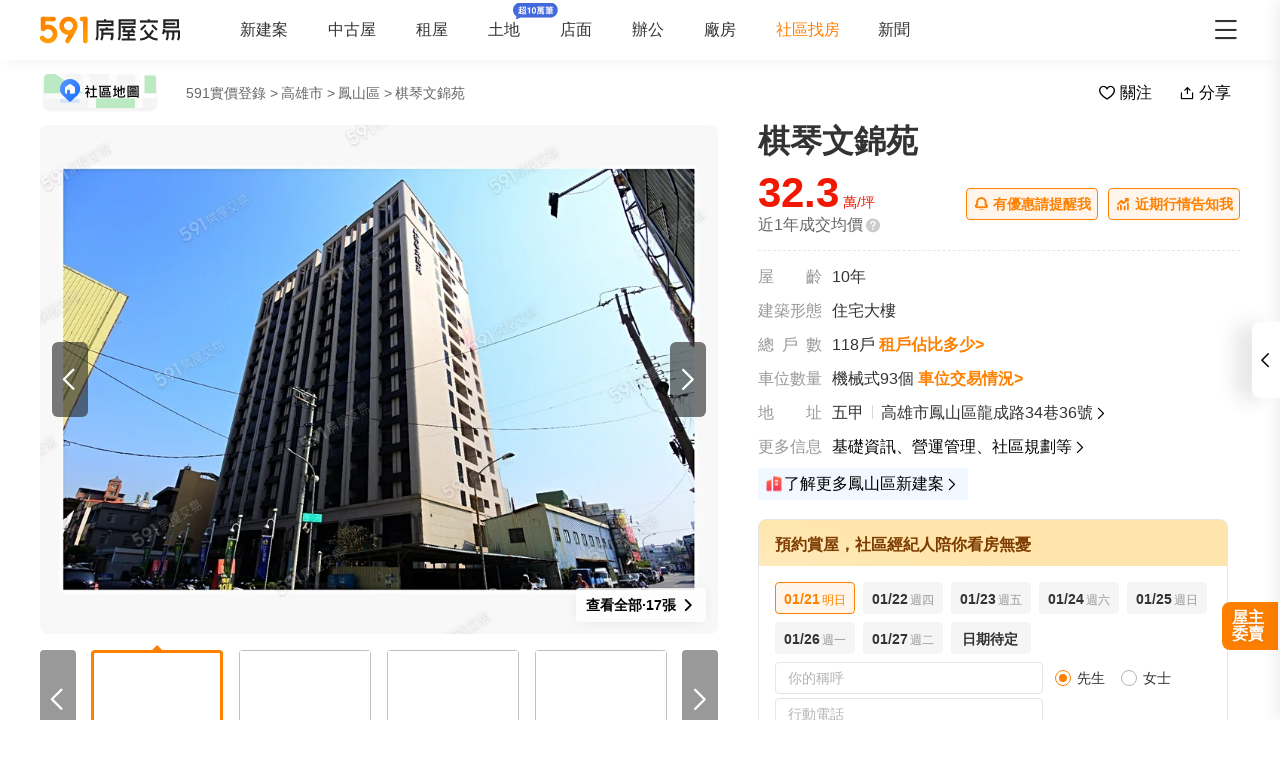

--- FILE ---
content_type: text/css; charset=utf-8
request_url: https://s.591.com.tw/v4/answerItem.BTxcWvXh.css
body_size: 4079
content:
[data-v-f8b843fa]{box-sizing:border-box;-webkit-tap-highlight-color:transparent}li[data-v-f8b843fa],ul[data-v-f8b843fa]{list-style:none;margin:0;padding:0}address[data-v-f8b843fa]{font-style:normal}input[data-v-f8b843fa],textarea[data-v-f8b843fa]{-webkit-appearance:none}body.hide-scrollbar[data-v-f8b843fa]::-webkit-scrollbar-thumb{display:none}body[data-v-f8b843fa]::-webkit-scrollbar{height:10px;width:5px}body[data-v-f8b843fa]::-webkit-scrollbar-thumb{background:#2226;border-radius:4px}body[data-v-f8b843fa]::-webkit-scrollbar-thumb:window-inactive{background:#2226}body[data-v-f8b843fa]::-webkit-scrollbar-thumb:hover{background:#2229}.t5-container[data-v-f8b843fa]{box-sizing:border-box;margin:0 auto;width:100%}@media only screen and (min-width:1200px){.t5-container[data-v-f8b843fa]{width:1200px}}.bscroll-horizontal-scrollbar[data-v-f8b843fa]{z-index:90!important}.page-enter-active[data-v-f8b843fa]{-webkit-animation:pageIn-f8b843fa 0s;animation:pageIn-f8b843fa 0s}@-webkit-keyframes pageIn-f8b843fa{0%{opacity:1}to{opacity:1}}@keyframes pageIn-f8b843fa{0%{opacity:1}to{opacity:1}}.category-title[data-v-f8b843fa]{border-top:1px solid #e6e6e6;color:#333;font-size:24px;font-weight:700;height:90px;line-height:90px}@media only screen and (max-width:850px){.category-title[data-v-f8b843fa]{font-size:18px;height:64px;line-height:64px}}.show-all-btn[data-v-f8b843fa]{background-color:#fff;border:1px solid #e6e6e6;border-radius:4px;color:#333;cursor:pointer;display:block;font-size:16px;height:40px;line-height:38px;width:240px}@media(hover:hover)and (pointer:fine){.show-all-btn[data-v-f8b843fa]:hover{background:#f5f5f5}}.show-all-btn a[data-v-f8b843fa]{display:block}.show-entrust-btn[data-v-f8b843fa]{background-color:#ff8000;border-radius:4px;color:#fff;cursor:pointer;display:block;font-size:16px;height:40px;line-height:40px;max-width:100%;width:404px}@media(hover:hover)and (pointer:fine){.show-entrust-btn[data-v-f8b843fa]:hover{background-color:#ff9326}}.show-entrust-btn a[data-v-f8b843fa]{display:block}.suggestions-title[data-v-f8b843fa]{color:#222;font-size:16px;font-weight:700;height:40px;line-height:40px;padding:0 20px}.answer-item[data-v-f8b843fa]{color:#666;display:-webkit-box;display:-webkit-flex;display:flex;font-size:16px;line-height:26px;padding:0 16px}@media only screen and (max-width:850px){.answer-item[data-v-f8b843fa]{padding:0 16px 0 0}}.answer-item.community[data-v-f8b843fa]{cursor:pointer}.answer-item .answer-item-container[data-v-f8b843fa]{-webkit-box-flex:1;-webkit-flex:1 1;flex:1 1}.answer-item .no-anwser[data-v-f8b843fa]{color:#23ba4f;height:40px;line-height:40px}.answer-item .no-anwser[data-v-f8b843fa]:hover{color:#65ce84}.answer-item .no-anwser .market-arrow-right[data-v-f8b843fa]{display:inline-block;-webkit-transform:translateY(-1px);transform:translateY(-1px)}.answer-item-avator[data-v-f8b843fa]{border-radius:48px;height:32px;margin-right:10px;overflow:hidden;width:32px}.answer-item-avator img[data-v-f8b843fa]{height:100%;width:100%}@media only screen and (max-width:850px){.answer-item-avator[data-v-f8b843fa]{height:32px;margin-right:6px;position:relative;top:3px;width:32px}}.answer-item .answer-item-header[data-v-f8b843fa]{-webkit-box-align:center;-webkit-align-items:center;align-items:center;color:#666;display:-webkit-box;display:-webkit-flex;display:flex;font-size:16px;-webkit-box-pack:justify;-webkit-justify-content:space-between;justify-content:space-between;margin-top:4px}@media only screen and (max-width:850px){.answer-item .answer-item-header[data-v-f8b843fa]{height:auto;margin-top:7px}}.answer-item .answer-item-header .broker-name[data-v-f8b843fa]{color:#333;font-weight:700;line-height:20px}.answer-item .answer-item-header .broker-name span[data-v-f8b843fa]{display:block}.answer-item .answer-item-header .broker-name span[data-v-f8b843fa]:last-of-type{color:#999;font-size:12px;font-weight:400}.answer-item .answer-item-header button[data-v-f8b843fa]{background:#fff;border:1px solid #ff8000;color:#ff8000;font-size:14px;font-weight:500;height:24px;line-height:24px;padding:0 7px;text-align:center}.answer-item .answer-item-header button[data-v-f8b843fa]:hover{background:#fff6eb}.answer-item .answer-item-header button.line-btn[data-v-f8b843fa]{border:1px solid #48c35f;color:#48c35f;margin-right:12px}.answer-item .answer-item-header button.line-btn[data-v-f8b843fa]:hover{background:#ecfeea}@media only screen and (max-width:850px){.answer-item .answer-item-header button[data-v-f8b843fa]{width:auto}.answer-item .answer-item-header button[data-v-f8b843fa]:hover{background:none}}.answer-item-info[data-v-f8b843fa]{color:#333;line-height:26px;-webkit-user-select:none;-moz-user-select:none;user-select:none}.answer-item-info.community[data-v-f8b843fa]{color:#666;display:-webkit-box;max-height:52px;overflow:hidden;text-overflow:ellipsis;white-space:nowrap;white-space:normal;word-break:break-all;-webkit-line-clamp:2;-webkit-box-orient:vertical}.answer-item-info .good-answer-icon[data-v-f8b843fa]{background:url([data-uri]);background-size:cover;display:inline-block;height:18px;vertical-align:text-bottom;width:59px}.answer-item-footer[data-v-f8b843fa]{-webkit-box-align:center;-webkit-align-items:center;align-items:center;display:-webkit-box;display:-webkit-flex;display:flex;-webkit-box-pack:justify;-webkit-justify-content:space-between;justify-content:space-between}.answer-item .more-answer[data-v-f8b843fa]{color:#666;-webkit-user-select:none;-moz-user-select:none;user-select:none}.answer-item .more-answer[data-v-f8b843fa]:hover{text-decoration:underline}.answer-item .do-you-like[data-v-f8b843fa]{display:-webkit-box;display:-webkit-flex;display:flex}.answer-item .do-you-like span[data-v-f8b843fa]{-webkit-box-align:center;-webkit-align-items:center;align-items:center;background:transparent;border-radius:4px;color:#999;cursor:pointer;display:-webkit-box;display:-webkit-flex;display:flex;height:24px;line-height:24px;padding:0 8px;text-align:center}.answer-item .do-you-like span em[data-v-f8b843fa]{color:#666;font-size:14px;font-weight:400;height:20px;line-height:24px}.answer-item .do-you-like span[data-v-f8b843fa]:hover{background:#f5f5f5}.answer-item .do-you-like span.active[data-v-f8b843fa]{color:#ff8000}.answer-item .do-you-like span.active i[data-v-f8b843fa]{-webkit-animation:bound-f8b843fa .35s;animation:bound-f8b843fa .35s}.answer-item .do-you-like span.active em[data-v-f8b843fa]{color:#ff8000}.answer-item .do-you-like .ic-market[data-v-f8b843fa]{font-size:20px}.answer-item .do-you-like .market-un-dislike[data-v-f8b843fa]{position:relative;top:1px}@media only screen and (max-width:850px){.answer-item .do-you-like[data-v-f8b843fa]{-webkit-box-flex:1;-webkit-flex:1 1;flex:1 1;-webkit-box-pack:end;-webkit-justify-content:flex-end;justify-content:flex-end}}.is-good[data-v-f8b843fa]{background:-webkit-linear-gradient(left,#fff9f0,#fff 100%);background:linear-gradient(90deg,#fff9f0,#fff);border-radius:8px;padding:10px 16px}@media only screen and (max-width:850px){.is-good[data-v-f8b843fa]{padding:12px 16px}}@-webkit-keyframes bound-f8b843fa{0%{-webkit-transform:scale(1);transform:scale(1)}50%{-webkit-transform:scale(1.2);transform:scale(1.2)}to{-webkit-transform:scale(1);transform:scale(1)}}@keyframes bound-f8b843fa{0%{-webkit-transform:scale(1);transform:scale(1)}50%{-webkit-transform:scale(1.2);transform:scale(1.2)}to{-webkit-transform:scale(1);transform:scale(1)}}


--- FILE ---
content_type: text/css; charset=utf-8
request_url: https://s.591.com.tw/v4/list.BoeAViAI.css
body_size: 6635
content:
[data-v-1ea91e8b]{box-sizing:border-box;-webkit-tap-highlight-color:transparent}li[data-v-1ea91e8b],ul[data-v-1ea91e8b]{list-style:none;margin:0;padding:0}address[data-v-1ea91e8b]{font-style:normal}input[data-v-1ea91e8b],textarea[data-v-1ea91e8b]{-webkit-appearance:none}body.hide-scrollbar[data-v-1ea91e8b]::-webkit-scrollbar-thumb{display:none}body[data-v-1ea91e8b]::-webkit-scrollbar{height:10px;width:5px}body[data-v-1ea91e8b]::-webkit-scrollbar-thumb{background:#2226;border-radius:4px}body[data-v-1ea91e8b]::-webkit-scrollbar-thumb:window-inactive{background:#2226}body[data-v-1ea91e8b]::-webkit-scrollbar-thumb:hover{background:#2229}.t5-container[data-v-1ea91e8b]{box-sizing:border-box;margin:0 auto;width:100%}@media only screen and (min-width:1200px){.t5-container[data-v-1ea91e8b]{width:1200px}}.bscroll-horizontal-scrollbar[data-v-1ea91e8b]{z-index:90!important}.page-enter-active[data-v-1ea91e8b]{-webkit-animation:pageIn-1ea91e8b 0s;animation:pageIn-1ea91e8b 0s}@-webkit-keyframes pageIn-1ea91e8b{0%{opacity:1}to{opacity:1}}@keyframes pageIn-1ea91e8b{0%{opacity:1}to{opacity:1}}.category-title[data-v-1ea91e8b]{border-top:1px solid #e6e6e6;color:#333;font-size:24px;font-weight:700;height:90px;line-height:90px}@media only screen and (max-width:850px){.category-title[data-v-1ea91e8b]{font-size:18px;height:64px;line-height:64px}}.show-all-btn[data-v-1ea91e8b]{background-color:#fff;border:1px solid #e6e6e6;border-radius:4px;color:#333;cursor:pointer;display:block;font-size:16px;height:40px;line-height:38px;width:240px}@media(hover:hover)and (pointer:fine){.show-all-btn[data-v-1ea91e8b]:hover{background:#f5f5f5}}.show-all-btn a[data-v-1ea91e8b]{display:block}.show-entrust-btn[data-v-1ea91e8b]{background-color:#ff8000;border-radius:4px;color:#fff;cursor:pointer;display:block;font-size:16px;height:40px;line-height:40px;max-width:100%;width:404px}@media(hover:hover)and (pointer:fine){.show-entrust-btn[data-v-1ea91e8b]:hover{background-color:#ff9326}}.show-entrust-btn a[data-v-1ea91e8b]{display:block}.suggestions-title[data-v-1ea91e8b]{color:#222;font-size:16px;font-weight:700;height:40px;line-height:40px;padding:0 20px}.realprice-list-header[data-v-1ea91e8b]{background-color:#f2f6fa;display:none;font-family:PingFangTC,PingFangTC-Semibold;height:42px;line-height:42px}.realprice-list-header.ghost[data-v-1ea91e8b]{-webkit-animation:headerFadeIn-1ea91e8b .35s;animation:headerFadeIn-1ea91e8b .35s;box-shadow:0 2px 5px #e5e5e5;left:0;padding:0 15px;position:fixed;top:64px;width:100%;z-index:99}@media only screen and (min-width:1200px){.realprice-list-header[data-v-1ea91e8b]{display:block;position:-webkit-sticky;position:sticky;top:0;z-index:2}.realprice-list-header .t5-container[data-v-1ea91e8b]{-webkit-box-align:center;-webkit-align-items:center;align-items:center;display:-webkit-box;display:-webkit-flex;display:flex;-webkit-flex-wrap:nowrap;flex-wrap:nowrap;padding:0 20px 0 5px;text-align:left}.realprice-list-header .t5-container .part[data-v-1ea91e8b]{-webkit-box-align:center;-webkit-align-items:center;align-items:center;display:-webkit-box;display:-webkit-flex;display:flex;-webkit-box-pack:justify;-webkit-justify-content:space-between;justify-content:space-between;width:auto}.realprice-list-header .t5-container .part span[data-v-1ea91e8b]{color:#333;-webkit-box-flex:1;-webkit-flex:1 1;flex:1 1;font-weight:600}.realprice-list-header .t5-container .part-1[data-v-1ea91e8b]{-webkit-box-flex:1;-webkit-flex:1 1 400px;flex:1 1 400px}.realprice-list-header .t5-container .part-1 span[data-v-1ea91e8b]{-webkit-box-flex:1;-webkit-flex:1 1 170px;flex:1 1 170px}.realprice-list-header .t5-container .part-1 span[data-v-1ea91e8b]:first-of-type{text-indent:18px}.realprice-list-header .t5-container .part-1 span[data-v-1ea91e8b]:nth-of-type(2){-webkit-box-flex:1;-webkit-flex:1 1 100px;flex:1 1 100px}.realprice-list-header .t5-container .part-2[data-v-1ea91e8b]{-webkit-box-flex:1;-webkit-flex:1 1 380px;flex:1 1 380px}.realprice-list-header .t5-container .part-3[data-v-1ea91e8b]{-webkit-box-flex:1;-webkit-flex:1 1 380px;flex:1 1 380px;margin:0}.realprice-list-header .t5-container .part-3 .option[data-v-1ea91e8b]{-webkit-box-flex:0;-webkit-flex:0 0 100px;flex:0 0 100px;padding-left:15px}.realprice-list-header .t5-container .part-3 .address[data-v-1ea91e8b]{color:#333;-webkit-box-flex:1;-webkit-flex:1 1;flex:1 1;padding-left:24px}}@-webkit-keyframes headerFadeIn-1ea91e8b{0%{opacity:0;-webkit-transform:translateY(-20px);transform:translateY(-20px)}to{opacity:1;-webkit-transform:translateY(0);transform:translateY(0)}}@keyframes headerFadeIn-1ea91e8b{0%{opacity:0;-webkit-transform:translateY(-20px);transform:translateY(-20px)}to{opacity:1;-webkit-transform:translateY(0);transform:translateY(0)}}[data-v-5ac0fc54]{box-sizing:border-box;-webkit-tap-highlight-color:transparent}li[data-v-5ac0fc54],ul[data-v-5ac0fc54]{list-style:none;margin:0;padding:0}address[data-v-5ac0fc54]{font-style:normal}input[data-v-5ac0fc54],textarea[data-v-5ac0fc54]{-webkit-appearance:none}body.hide-scrollbar[data-v-5ac0fc54]::-webkit-scrollbar-thumb{display:none}body[data-v-5ac0fc54]::-webkit-scrollbar{height:10px;width:5px}body[data-v-5ac0fc54]::-webkit-scrollbar-thumb{background:#2226;border-radius:4px}body[data-v-5ac0fc54]::-webkit-scrollbar-thumb:window-inactive{background:#2226}body[data-v-5ac0fc54]::-webkit-scrollbar-thumb:hover{background:#2229}.t5-container[data-v-5ac0fc54]{box-sizing:border-box;margin:0 auto;width:100%}@media only screen and (min-width:1200px){.t5-container[data-v-5ac0fc54]{width:1200px}}.bscroll-horizontal-scrollbar[data-v-5ac0fc54]{z-index:90!important}.page-enter-active[data-v-5ac0fc54]{-webkit-animation:pageIn-5ac0fc54 0s;animation:pageIn-5ac0fc54 0s}@-webkit-keyframes pageIn-5ac0fc54{0%{opacity:1}to{opacity:1}}@keyframes pageIn-5ac0fc54{0%{opacity:1}to{opacity:1}}.category-title[data-v-5ac0fc54]{border-top:1px solid #e6e6e6;color:#333;font-size:24px;font-weight:700;height:90px;line-height:90px}@media only screen and (max-width:850px){.category-title[data-v-5ac0fc54]{font-size:18px;height:64px;line-height:64px}}.show-all-btn[data-v-5ac0fc54]{background-color:#fff;border:1px solid #e6e6e6;border-radius:4px;color:#333;cursor:pointer;display:block;font-size:16px;height:40px;line-height:38px;width:240px}@media(hover:hover)and (pointer:fine){.show-all-btn[data-v-5ac0fc54]:hover{background:#f5f5f5}}.show-all-btn a[data-v-5ac0fc54]{display:block}.show-entrust-btn[data-v-5ac0fc54]{background-color:#ff8000;border-radius:4px;color:#fff;cursor:pointer;display:block;font-size:16px;height:40px;line-height:40px;max-width:100%;width:404px}@media(hover:hover)and (pointer:fine){.show-entrust-btn[data-v-5ac0fc54]:hover{background-color:#ff9326}}.show-entrust-btn a[data-v-5ac0fc54]{display:block}.suggestions-title[data-v-5ac0fc54]{color:#222;font-size:16px;font-weight:700;height:40px;line-height:40px;padding:0 20px}.realprice-list-row[data-v-5ac0fc54]{border:1px solid #e6e6e6;border-radius:8px;cursor:pointer;margin-bottom:10px;padding:15px 10px;position:relative}.realprice-list-row.new[data-v-5ac0fc54]:after{background:url([data-uri]) no-repeat 50%;background-size:100% 100%;content:"";height:20px;position:absolute;right:0;top:0;width:20px}@media(hover:hover)and (pointer:fine){.realprice-list-row[data-v-5ac0fc54]:hover{background-color:#f0f6ff}}.realprice-list-row.new .corrected[data-v-5ac0fc54]{right:20px}.realprice-list-row.new .corrected .title[data-v-5ac0fc54]{border-radius:0}.realprice-list-row .corrected[data-v-5ac0fc54]{position:absolute;right:0;top:0}.realprice-list-row .corrected .title[data-v-5ac0fc54]{background:#f2fffa;border-radius:0 8px 0 0;color:#47b3a1;display:inline-block;font-size:12px;height:20px;line-height:20px;text-align:center;width:48px}.realprice-list-row .part[data-v-5ac0fc54]{-webkit-box-align:center;-webkit-align-items:center;align-items:center;display:-webkit-box;display:-webkit-flex;display:flex;-webkit-box-pack:justify;-webkit-justify-content:space-between;justify-content:space-between;overflow:hidden;white-space:nowrap}.realprice-list-row .part-1[data-v-5ac0fc54]{-webkit-box-pack:start;-webkit-justify-content:flex-start;justify-content:flex-start}.realprice-list-row .part-1 span[data-v-5ac0fc54]{display:inline-block}.realprice-list-row .part-1 .year-month[data-v-5ac0fc54]{overflow:hidden;text-overflow:ellipsis;white-space:nowrap}.realprice-list-row .part-1 .year-month span[data-v-5ac0fc54]{background-color:#ecf3ff;border-radius:2px;color:#4e71a5;padding:8px 16px;position:relative}.realprice-list-row .part-1 .year-month span.exclude-view-detail[data-v-5ac0fc54]{padding:8px 20px 8px 12px}.realprice-list-row .part-1 .year-month span .special[data-v-5ac0fc54]{position:absolute;right:5px;top:8px}.realprice-list-row .part-1 .year-month span .special-ctn[data-v-5ac0fc54]{border-radius:50%;color:#9fb4c8;cursor:default;display:inline-block;height:16px;line-height:16px;width:16px}.realprice-list-row .part-1 .floor[data-v-5ac0fc54]{margin-left:8px}.realprice-list-row .part-1 .floor span[data-v-5ac0fc54]{background-color:#ecf3ff;border-radius:2px;color:#4e71a5;min-width:34px;padding:8px;position:relative;text-align:center}.realprice-list-row .part-1 .price[data-v-5ac0fc54]{-webkit-box-align:end;-webkit-align-items:flex-end;align-items:flex-end;color:#f01800;display:-webkit-box;display:-webkit-flex;display:flex;font-family:PingFangTC,PingFangTC-Medium;font-size:22px;font-weight:600;margin-left:auto;white-space:nowrap}.realprice-list-row .part-1 .price-detail[data-v-5ac0fc54]{-webkit-box-ordinal-group:3;-webkit-order:2;order:2}.realprice-list-row .part-1 .price .unit[data-v-5ac0fc54]{font-size:14px;font-weight:500}.realprice-list-row .part-1 .price .first-floor[data-v-5ac0fc54],.realprice-list-row .part-1 .price .tooltip-toggle .special[data-v-5ac0fc54]{background:#fff7e6;border-radius:2px;color:#9b5b1a;display:inline-block;font-size:11px;font-weight:400;height:24px;line-height:24px;padding:0 5px}.realprice-list-row .part-1 .price .first-floor[data-v-5ac0fc54]{margin-left:4px}.realprice-list-row .part-2[data-v-5ac0fc54]{font-size:16px;margin:20px auto}.realprice-list-row .part-2 div[data-v-5ac0fc54]{-webkit-box-flex:1;-webkit-flex:1 1;flex:1 1}.realprice-list-row .part-2 .house-total[data-v-5ac0fc54]{color:#222;font-weight:600}.realprice-list-row .part-2 .house-total span[data-v-5ac0fc54]{font-size:14px;font-weight:500;margin-left:4px}.realprice-list-row .part-2 .area[data-v-5ac0fc54]{color:#666;font-size:14px;font-weight:400}.realprice-list-row .part-2 .park[data-v-5ac0fc54]{font-weight:600;text-align:center}.realprice-list-row .part-2 .park span[data-v-5ac0fc54]{font-size:14px;font-weight:500;padding:8px 0;position:relative}.realprice-list-row .part-2 .park span .count[data-v-5ac0fc54]{margin-right:4px}.realprice-list-row .part-2 .park.none[data-v-5ac0fc54],.realprice-list-row .part-2 .park.none .area[data-v-5ac0fc54]{color:#999}.realprice-list-row .part-2 .total[data-v-5ac0fc54]{font-family:PingFangTC,PingFangTC-Medium;font-weight:600;text-align:right;vertical-align:middle}.realprice-list-row .part-2 .total.none[data-v-5ac0fc54]{padding-right:14px}.realprice-list-row .part-2 .total .unit[data-v-5ac0fc54]{font-size:14px;font-weight:500}.realprice-list-row .part-2 .total span[data-v-5ac0fc54]{font-size:14px;padding:10px 0;position:relative}.realprice-list-row .part-2 .total span[data-v-5ac0fc54]:first-child{font-size:20px}.realprice-list-row .part-2 .total .money[data-v-5ac0fc54]{border-radius:50%;color:#9fb4c8;cursor:default;display:inline-block;margin-left:1px}.realprice-list-row .part-3[data-v-5ac0fc54]{color:#126aff;margin:10px auto 0}.realprice-list-row .part-3 address[data-v-5ac0fc54]{color:#333;overflow:hidden;padding:10px 0 10px 25px;position:relative;text-overflow:ellipsis;white-space:nowrap}.realprice-list-row .part-3 address[data-v-5ac0fc54]:before{background:url([data-uri]) 50%/100% no-repeat;content:"";height:24px;left:-5px;position:absolute;top:6px;width:30px}.realprice-list-row .part-3 .row-ctn[data-v-5ac0fc54]{position:relative;text-align:right;white-space:nowrap}.realprice-list-row .part-3 .row-ctn a[data-v-5ac0fc54]{padding-right:22px}.realprice-list-row .part-3 .row-ctn span[data-v-5ac0fc54]{height:30px;padding-left:4px;padding-top:5px;position:absolute;right:-12px;text-align:center;top:-5px;width:40px}.realprice-list-row .part-3 .row-ctn span.caret[data-v-5ac0fc54]{right:-4px;top:-8px;-webkit-transform:rotate(180deg);transform:rotate(180deg)}.realprice-list-row .part-3 .row-ctn .count[data-v-5ac0fc54]{right:-4px}.realprice-list-row .row-ctn[data-v-5ac0fc54]{margin-bottom:5px}.realprice-list-row .count[data-v-5ac0fc54]{background-color:#9fb4c8;border-radius:50%;color:#fff;cursor:default;display:inline-block;font-size:12px;height:14px;line-height:14px;text-align:center;-webkit-transform:scale(.854);transform:scale(.854);vertical-align:middle;vertical-align:.05em;width:14px}.realprice-list-row .estimate[data-v-5ac0fc54]:after{background-color:#fff7e6;border-radius:2px;color:#9b5b1a;content:"估";cursor:pointer;font-size:11px;padding:1px;vertical-align:.09em}@media only screen and (min-width:850px){.realprice-list-row[data-v-5ac0fc54]{-webkit-box-align:center;-webkit-align-items:center;align-items:center;border:none;border-bottom:1px solid #e6e6e6;border-radius:0;display:-webkit-box;display:-webkit-flex;display:flex;-webkit-flex-wrap:wrap;flex-wrap:wrap;margin-bottom:0;padding:20px 20px 12px 5px}.realprice-list-row.new[data-v-5ac0fc54]:after{background:url([data-uri]) no-repeat 50%;background-size:100% 100%;content:"";height:20px;position:absolute;right:0;top:0;width:20px}.realprice-list-row.borderTop[data-v-5ac0fc54]{border-top:1px solid #e6e6e6}.realprice-list-row .corrected .title[data-v-5ac0fc54]{border-radius:0}.realprice-list-row .part-1[data-v-5ac0fc54]{width:50%}.realprice-list-row .part-1 .year-month[data-v-5ac0fc54]{-webkit-box-flex:1;-webkit-flex:1 1 120px;flex:1 1 120px;font-size:16px}.realprice-list-row .part-1 .floor[data-v-5ac0fc54]{-webkit-box-flex:1;-webkit-flex:1 1 100px;flex:1 1 100px;margin-left:0}.realprice-list-row .part-1 .price[data-v-5ac0fc54]{-webkit-box-flex:1;-webkit-flex:1 1 170px;flex:1 1 170px;padding-right:0}.realprice-list-row .part-1 .price-detail[data-v-5ac0fc54]{-webkit-box-ordinal-group:1;-webkit-order:0;order:0}.realprice-list-row .part-1 .price .first-floor[data-v-5ac0fc54],.realprice-list-row .part-1 .price .tooltip-toggle .special[data-v-5ac0fc54]{background:#fff7e6;border-radius:2px;color:#9b5b1a;display:inline-block;font-size:11px;font-weight:400;height:16px;line-height:16px;margin-left:4px;padding:0 3px}.realprice-list-row .part-2[data-v-5ac0fc54]{font-size:16px;margin:0;text-align:left;width:50%}.realprice-list-row .part-3[data-v-5ac0fc54]{width:100%}}@media only screen and (min-width:1200px){.realprice-list-row[data-v-5ac0fc54]{-webkit-box-align:center;-webkit-align-items:center;align-items:center;-webkit-flex-wrap:nowrap;flex-wrap:nowrap}.realprice-list-row .part-1[data-v-5ac0fc54]{-webkit-box-flex:1;-webkit-flex:1 1 400px;flex:1 1 400px;width:auto}.realprice-list-row .part-1 .year-month[data-v-5ac0fc54]{-webkit-box-flex:1;-webkit-flex:1 1 170px;flex:1 1 170px;font-size:16px}.realprice-list-row .part-1 .floor[data-v-5ac0fc54]{-webkit-box-flex:1;-webkit-flex:1 1 100px;flex:1 1 100px;margin-left:0}.realprice-list-row .part-1 .price[data-v-5ac0fc54]{-webkit-box-flex:1;-webkit-flex:1 1 170px;flex:1 1 170px;padding-right:0}.realprice-list-row .part-2[data-v-5ac0fc54]{-webkit-box-flex:1;-webkit-flex:1 1 380px;flex:1 1 380px;width:auto}.realprice-list-row .part-2 .total[data-v-5ac0fc54]{text-align:left}.realprice-list-row .part-2 .total.none[data-v-5ac0fc54]{padding-right:0}.realprice-list-row .part-2 .park[data-v-5ac0fc54]{text-align:left}.realprice-list-row .part-3[data-v-5ac0fc54]{-webkit-box-flex:1;-webkit-flex:1 1 380px;flex:1 1 380px;margin:0;width:auto}.realprice-list-row .part-3 address[data-v-5ac0fc54]{color:#333;-webkit-box-flex:1;-webkit-flex:1 1;flex:1 1}.realprice-list-row .part-3 .row-ctn[data-v-5ac0fc54]{-webkit-box-flex:0;-webkit-flex:0 0 100px;flex:0 0 100px}}[data-v-63e060ba]{box-sizing:border-box;-webkit-tap-highlight-color:transparent}li[data-v-63e060ba],ul[data-v-63e060ba]{list-style:none;margin:0;padding:0}address[data-v-63e060ba]{font-style:normal}input[data-v-63e060ba],textarea[data-v-63e060ba]{-webkit-appearance:none}body.hide-scrollbar[data-v-63e060ba]::-webkit-scrollbar-thumb{display:none}body[data-v-63e060ba]::-webkit-scrollbar{height:10px;width:5px}body[data-v-63e060ba]::-webkit-scrollbar-thumb{background:#2226;border-radius:4px}body[data-v-63e060ba]::-webkit-scrollbar-thumb:window-inactive{background:#2226}body[data-v-63e060ba]::-webkit-scrollbar-thumb:hover{background:#2229}.t5-container[data-v-63e060ba]{box-sizing:border-box;margin:0 auto;width:100%}@media only screen and (min-width:1200px){.t5-container[data-v-63e060ba]{width:1200px}}.bscroll-horizontal-scrollbar[data-v-63e060ba]{z-index:90!important}.page-enter-active[data-v-63e060ba]{-webkit-animation:pageIn-63e060ba 0s;animation:pageIn-63e060ba 0s}@-webkit-keyframes pageIn-63e060ba{0%{opacity:1}to{opacity:1}}@keyframes pageIn-63e060ba{0%{opacity:1}to{opacity:1}}.category-title[data-v-63e060ba]{border-top:1px solid #e6e6e6;color:#333;font-size:24px;font-weight:700;height:90px;line-height:90px}@media only screen and (max-width:850px){.category-title[data-v-63e060ba]{font-size:18px;height:64px;line-height:64px}}.show-all-btn[data-v-63e060ba]{background-color:#fff;border:1px solid #e6e6e6;border-radius:4px;color:#333;cursor:pointer;display:block;font-size:16px;height:40px;line-height:38px;width:240px}@media(hover:hover)and (pointer:fine){.show-all-btn[data-v-63e060ba]:hover{background:#f5f5f5}}.show-all-btn a[data-v-63e060ba]{display:block}.show-entrust-btn[data-v-63e060ba]{background-color:#ff8000;border-radius:4px;color:#fff;cursor:pointer;display:block;font-size:16px;height:40px;line-height:40px;max-width:100%;width:404px}@media(hover:hover)and (pointer:fine){.show-entrust-btn[data-v-63e060ba]:hover{background-color:#ff9326}}.show-entrust-btn a[data-v-63e060ba]{display:block}.suggestions-title[data-v-63e060ba]{color:#222;font-size:16px;font-weight:700;height:40px;line-height:40px;padding:0 20px}.replace-detail-modal .t5-modal--default .t5-modal__content{max-height:750px}@media only screen and (max-width:460px){.replace-detail-modal .t5-modal--default .t5-modal__content{max-height:100vh}}.correction-feedback-modal .t5-modal--default .t5-modal__content{max-height:780px}@media only screen and (max-width:460px){.correction-feedback-modal .t5-modal--default .t5-modal__content{max-height:100vh}}.title[data-v-63e060ba]{color:#333;font-family:PingFangSC,PingFangSC-Semibold;font-size:24px;font-weight:400;word-break:break-all}.desc-wrap[data-v-63e060ba]{-webkit-box-align:center;-webkit-align-items:center;align-items:center;display:-webkit-box;display:-webkit-flex;display:flex;-webkit-box-pack:justify;-webkit-justify-content:space-between;justify-content:space-between;margin:10px auto 24px}.desc-wrap .tags span[data-v-63e060ba]{background-color:#f2f6fa;border-radius:2px;color:#4e71a5;font-size:12px;margin-right:4px;padding:5px 8px}.desc-wrap .tags span[data-v-63e060ba]:first-child{background-color:#9fb3c8;color:#fff}.desc-wrap .feedback[data-v-63e060ba]{-webkit-box-align:center;-webkit-align-items:center;align-items:center;background:#fff;border:1px solid #ff8000;border-radius:2px;color:#ff8000;cursor:pointer;display:-webkit-box;display:-webkit-flex;display:flex;font-size:12px;font-weight:400;height:24px;-webkit-box-pack:center;-webkit-justify-content:center;justify-content:center;text-align:center;width:64px}.price-show[data-v-63e060ba]{display:-webkit-box;display:-webkit-flex;display:flex;-webkit-box-pack:justify;-webkit-justify-content:space-between;justify-content:space-between}.price-show>div[data-v-63e060ba]{background-color:#f2f6fa;border-radius:4px;color:#666;font-size:14px;padding:14px 5px 14px 24px;text-align:left;width:32.5%}@media only screen and (max-width:460px){.price-show>div[data-v-63e060ba]{padding-left:15px}}.price-show .price p[data-v-63e060ba]{color:#ff2a00}.price-show .area p[data-v-63e060ba],.price-show .total-price p[data-v-63e060ba]{color:#222}.price-show .area p span[data-v-63e060ba],.price-show .total-price p span[data-v-63e060ba]{color:#333}.price-show p[data-v-63e060ba]{line-height:24px;margin-bottom:2px}.price-show p span[data-v-63e060ba]{font-size:24px;font-weight:700}.tips[data-v-63e060ba]{background:-webkit-linear-gradient(right,#fff,#fff9f2);background:linear-gradient(270deg,#fff,#fff9f2);color:#f01800;font-size:14px;margin:24px auto 0;padding:6px 16px}.tips[data-v-63e060ba],.tips.assoc[data-v-63e060ba]{border-radius:2px 2px 2px 0 0 2px}.tips.assoc[data-v-63e060ba]{background:-webkit-linear-gradient(right,#fff,#f5fffc 61%);background:linear-gradient(270deg,#fff,#f5fffc 61%);color:#47b3a1}.tips.with-special[data-v-63e060ba]{margin-top:10px}.base-info[data-v-63e060ba]{border-bottom:1px solid #ededed;display:-webkit-box;display:-webkit-flex;display:flex;-webkit-flex-wrap:wrap;flex-wrap:wrap;padding:24px 0}.base-info .item[data-v-63e060ba]{display:-webkit-box;display:-webkit-flex;display:flex;line-height:24px;margin:5px auto;width:50%;word-break:break-all}.base-info .item span[data-v-63e060ba]:first-child{color:#999;-webkit-box-flex:0;-webkit-flex:0 0 32px;flex:0 0 32px}.base-info .item span[data-v-63e060ba]:last-child{color:#333;padding:0 10px;text-align:justify}.detail[data-v-63e060ba]{padding-bottom:30px}.detail h3[data-v-63e060ba]{font-size:20px;font-weight:400;margin:24px auto}.detail .explain-title[data-v-63e060ba]{background-color:#f2f6fa;border-radius:4px;display:-webkit-box;display:-webkit-flex;display:flex;font-family:PingFangSC,PingFangSC-Medium;font-weight:500;-webkit-box-pack:justify;-webkit-justify-content:space-between;justify-content:space-between;margin-bottom:12px;padding:10px 16px}.detail .explain.has-list .explain-title[data-v-63e060ba]{border-radius:4px 4px 0 0}.detail .explain-list[data-v-63e060ba]{border:1px solid #ededed;border-radius:0 0 4px 4px;border-top:none;margin-top:-12px}.detail .explain-list li[data-v-63e060ba]{color:#666;display:-webkit-box;display:-webkit-flex;display:flex;-webkit-box-pack:justify;-webkit-justify-content:space-between;justify-content:space-between;padding:15px 16px}.detail .explain-list li .rise-fall[data-v-63e060ba]:before{content:"";display:inline-block;font-size:16px;height:16px;vertical-align:text-bottom;width:16px}.detail .explain-list li .rise-fall.rise[data-v-63e060ba]{color:#ff2a00}.detail .explain-list li .rise-fall.rise[data-v-63e060ba]:before{background:url([data-uri]) no-repeat 0;background-size:16px 16px}.detail .explain-list li .rise-fall.fall[data-v-63e060ba]{color:#0c2}.detail .explain-list li .rise-fall.fall[data-v-63e060ba]:before{background:url([data-uri]) no-repeat 0;background-size:16px 16px}.detail .park .explain[data-v-63e060ba]{text-align:center}.detail .park .explain span[data-v-63e060ba]:first-of-type{text-align:left}.detail .park .explain span[data-v-63e060ba]:last-of-type{text-align:right}.detail .park .explain.history-trans span[data-v-63e060ba]:first-of-type{margin-right:-40px;text-align:left}.detail .park .explain.history-trans span[data-v-63e060ba]:nth-of-type(2){text-align:center}.detail .park .explain.history-trans false[data-v-63e060ba]{text-align:right}.detail .park .explain .explain-title span[data-v-63e060ba]{-webkit-box-flex:1;-webkit-flex:1 1;flex:1 1}.detail .park .explain .explain-list li[data-v-63e060ba]{border-bottom:1px solid #ededed}.detail .park .explain .explain-list li span[data-v-63e060ba]{-webkit-box-flex:1;-webkit-flex:1 1;flex:1 1}.detail .park .explain .explain-list li[data-v-63e060ba]:last-of-type{border-bottom:none}.detail .park .question[data-v-63e060ba]{border-radius:50%;color:#ccc;cursor:pointer;display:inline-block}.estimate[data-v-63e060ba]:after{background-color:#fff7e6;border-radius:2px;color:#9b5b1a;content:"估";cursor:pointer;font-size:12px;padding:1px}[data-v-b8b29798]{box-sizing:border-box;-webkit-tap-highlight-color:transparent}li[data-v-b8b29798],ul[data-v-b8b29798]{list-style:none;margin:0;padding:0}address[data-v-b8b29798]{font-style:normal}input[data-v-b8b29798],textarea[data-v-b8b29798]{-webkit-appearance:none}body.hide-scrollbar[data-v-b8b29798]::-webkit-scrollbar-thumb{display:none}body[data-v-b8b29798]::-webkit-scrollbar{height:10px;width:5px}body[data-v-b8b29798]::-webkit-scrollbar-thumb{background:#2226;border-radius:4px}body[data-v-b8b29798]::-webkit-scrollbar-thumb:window-inactive{background:#2226}body[data-v-b8b29798]::-webkit-scrollbar-thumb:hover{background:#2229}.t5-container[data-v-b8b29798]{box-sizing:border-box;margin:0 auto;width:100%}@media only screen and (min-width:1200px){.t5-container[data-v-b8b29798]{width:1200px}}.bscroll-horizontal-scrollbar[data-v-b8b29798]{z-index:90!important}.page-enter-active[data-v-b8b29798]{-webkit-animation:pageIn-b8b29798 0s;animation:pageIn-b8b29798 0s}@-webkit-keyframes pageIn-b8b29798{0%{opacity:1}to{opacity:1}}@keyframes pageIn-b8b29798{0%{opacity:1}to{opacity:1}}.category-title[data-v-b8b29798]{border-top:1px solid #e6e6e6;color:#333;font-size:24px;font-weight:700;height:90px;line-height:90px}@media only screen and (max-width:850px){.category-title[data-v-b8b29798]{font-size:18px;height:64px;line-height:64px}}.show-all-btn[data-v-b8b29798]{background-color:#fff;border:1px solid #e6e6e6;border-radius:4px;color:#333;cursor:pointer;display:block;font-size:16px;height:40px;line-height:38px;width:240px}@media(hover:hover)and (pointer:fine){.show-all-btn[data-v-b8b29798]:hover{background:#f5f5f5}}.show-all-btn a[data-v-b8b29798]{display:block}.show-entrust-btn[data-v-b8b29798]{background-color:#ff8000;border-radius:4px;color:#fff;cursor:pointer;display:block;font-size:16px;height:40px;line-height:40px;max-width:100%;width:404px}@media(hover:hover)and (pointer:fine){.show-entrust-btn[data-v-b8b29798]:hover{background-color:#ff9326}}.show-entrust-btn a[data-v-b8b29798]{display:block}.suggestions-title[data-v-b8b29798]{color:#222;font-size:16px;font-weight:700;height:40px;line-height:40px;padding:0 20px}.realprice-list.detail-index[data-v-b8b29798]{max-height:315px;overflow-x:hidden;overflow-y:auto}.realprice-list.detail-index[data-v-b8b29798]::-webkit-scrollbar{display:inline-block;width:4px!important}.realprice-list.detail-index[data-v-b8b29798]::-webkit-scrollbar-thumb{background-color:#ccc;border-radius:6px}.realprice-list.detail-index[data-v-b8b29798]::-webkit-scrollbar-button{display:none}.realprice-list.detail-index .load-end[data-v-b8b29798]{color:#999;padding:20px;text-align:center}


--- FILE ---
content_type: text/javascript; charset=utf-8
request_url: https://s.591.com.tw/v4/D1L-OEPc.js
body_size: 4866
content:
import{Y as oe,W as Z,k as v,af as ee,r as f,a$ as ie,bQ as P,bV as be,bW as se,b1 as le,g as s,bX as de,aF as te,bZ as pe,b_ as ne,b$ as fe,c0 as ve,b2 as ke,c1 as Te,aE as re,au as _e,q as ue,aV as Fe,ao as $e,M as ge,bb as Re,c9 as Le,ae,bD as Ce,cD as De,aI as X,aJ as Y,aj as W,cA as Pe,cB as we}from"./D53wodH1.js";const Ee=()=>{const{regionId:I}=oe(),y=Z(),d=v(()=>y.query),g=ee(),b=f("區域"),l=f([]),m=f([]),o=f(!1),w=Ne(),{updateScrollRefs:k,scrollToElement:S,refreshScroll:L}=ie("#areaFilterItemEle"),T=v(()=>({0:[P,...se(I.value,0)?.child],1:[P,...be]})),_=[{gridStyle:{flex:1,paddingTop:"16px",backgroundColor:"#f5f5f5"},data:n=>v(()=>{let t=0,e=0;return[n.value,l.value].forEach(([a,c,p])=>{const r=p?.length||(c>0?1:0);a===0&&r&&(t=r),a===1&&r&&(e=r)}),[{name:t?`區域(${t})`:"區域"},{name:e?`捷運(${e})`:"捷運"}]})},{type:n=>v(()=>n.value[0]===0?"single":""),gridStyle:{flex:1.3,paddingTop:"16px",backgroundColor:"#fafafa"},key:n=>v(()=>n.value[0]===0?"sectionId":"lineId"),data:n=>v(()=>s(T)[n.value[0]])},{type:n=>v(()=>n.value[0]===0?"single":"multiple"),gridStyle:{flex:2,paddingTop:"16px",backgroundColor:"#fff"},key:n=>v(()=>n.value[0]===0?"shopId":"stationId"),data:(n,t)=>v(()=>{const e=t?.[1]?.data.value[n.value[1]]?.id;if(!e)return[];const i=w?.shopData[e]||[];return n.value[0]===0?[P,...i]:[P,...de(e)?.child]})}];function E(){const n=[];let t="區域";const e=d.value.sectionId,i=d.value.lineId,a=d.value.stationId,c=d.value.shopId;if(m.value=[],l.value=[],n.push(i?1:0),e||i){const p=e?s(T)[0].find(u=>u.id===+e):s(T)[1].find(u=>u.id===+i),r=e?s(T)[0].findIndex(u=>u.id===+e):s(T)[1].findIndex(u=>u.id===+i);n.push(r),t=p.name,m.value.push({id:e?"sectionId":"lineId",index:"0-0",value:p.id.toString(),text:p.name})}else n.push(0);if(a){const p=m.value.pop(),r=[P,...de(+i)?.child],u=[];a.split(",")?.forEach(q=>{const H=r.findIndex(O=>O.id===+q);if(H>-1){u.push(H);const O=r[H];m.value.push({id:"stationId",index:`2-${H}`,value:O.id.toString(),text:O.name,parent:p})}}),n.push(u),t+=`(${u.length})`}else n.push([]);if(c&&e){const p=w?.shopData[+e]||[],r=s(p).findIndex(H=>H.id===+c),u=p[r],q=m.value.pop();n[2]=r+1,u?.name&&(t=u.name),m.value.push({id:"shopId",index:`2-${r+1}`,value:u.id.toString(),text:u.name,parent:q})}return b.value=t,o.value=n?.[1]>0,{initial:n}}function M(n,t){return(t.lineId!==void 0||t.stationId!==void 0)&&(n.regionId=null,n.sectionId=null,n.shopId=null),t.sectionId!==void 0&&(n.lineId=null,n.stationId=null,!n.regionId&&(n.regionId=s(I))),n.streetId=null,n.id=null,{...n,...t}}function C(n){return g.replace({query:te(n,[null,void 0,0,""])}).then(()=>E())}const{gridIndex:F,menus:Q,toggle:U,reset:D,submit:A,updateGridIndex:N,getSelections:V}=le(_,{initial:E().initial,onReset(){return z(),C({...d.value,sectionId:null,lineId:null,stationId:null,streetId:null,shopId:null})},onSubmit(){s(l)?.length&&N(s(l));const n=V();return C(M(d.value,n))},onToggle(n,t){F.value[0]===0&&(F.value[2]=n===1?0:t),n===0&&t===1&&(F.value[2]=[])}});function G(n,t){if(n>0)l.value=[],U(n,t),L(n);else if(n===0)if(s(l)[0]===t){N(s(l));const[,e,i]=s(F);L(1),S(1,e),i?.length&&S(2,i[0])}else l.value=JSON.parse(JSON.stringify(s(F))),U(n,t),L(n)}function z(){G(0,0),B()}function B(){l.value=[]}return{menus:Q,selectionText:b,isSelected:o,selectedInfo:m,reset:D,updateGridIndex:N,resetSelection:z,submit:A,toggle:G,clearPrevGridIndex:B,getSelectionInfo:E,updateScrollRefs:k,refreshScroll:L,scrollToElement:S}},Me=()=>{const I=Z(),y=v(()=>I.query),d=ee(),g=f("更多"),b=f(!1),l=f([[],[],[],0]),m=f([]),{updateScrollRefs:o,scrollToElement:w,refreshScroll:k}=ie("#moreFilterItemEle"),S=[{gridStyle:{flex:1,paddingTop:"16px",backgroundColor:"#f5f5f5",minHeight:"311px"},key:"age",data:()=>v(()=>{const[t,e,i,a]=l.value;return[{name:t.length?`屋齡(${t.length})`:"屋齡"},{name:e.length?`型態(${e.length})`:"型態"},{name:i.length?`類型(${i.length})`:"類型"},{name:a?"成交(1)":"成交"}]})},{gridStyle:{flex:3.3,paddingTop:"16px",backgroundColor:"#fff"},type:t=>v(()=>t.value[0]===3?"single":"multiple"),key:t=>v(()=>{const[e]=t.value;return{0:"age",1:"purpose",2:"postType",3:"trade"}[e]}),data:t=>v(()=>{const[e]=t.value,i={0:ve,1:fe,2:ne,3:pe}[e];return[P,...i]})}];function L(t,e,i){const a=t.split(","),c=a.reduce((p,r)=>[...p,[P,...e].findIndex(u=>String(u.id)===String(r))],[]);return[[i,c],a.length]}function T(){const t=m.value?.filter(r=>r.id==="postType").map(r=>r.value).join(","),e=y.value.age,i=y.value.purpose,a=y.value.postType??t,p=[[y.value.trade,pe,"trade"],[a,ne,"postType"],[i,fe,"purpose"],[e,ve,"age"]];return{age:e,purpose:i,postType:a,box:p}}const{gridIndex:_,menus:E,toggle:M,reset:C,submit:F,normalizeSelections:Q,updateGridIndex:U}=le(S,{initial:V().initial,onReset(){return B(),A()},onSubmit(t){return t.postType===""&&(m.value=m.value.filter(e=>e.id!=="postType")),A()},onToggle(t,e){_.value[0]===3&&(_.value[t]=e)}});function D(t,e){if(t!==void 0)l.value[t]=e;else{const[i,a]=_.value;l.value[i]=a}}function A(){const{box:t}=T();let e={...y.value};return t.reverse().forEach(([,i,a],c)=>{e={...e,...Q({key:a,data:[P,...i],selected:l.value[c]})}}),d.replace({query:te(e,[null,void 0,0,""])}).then(()=>V())}function N(t,e,i){const a={0:"age",1:"purpose",2:"postType",3:"trade"}[e];i.split(",").forEach(p=>{const r=t.findIndex(q=>q.id.toString()===p),u=t[r];m.value.push({id:a,index:`1-${r}`,value:u.id.toString(),text:u.name,parent:{id:a,index:`0-${e}`,value:a,text:a}})})}function V(){const{box:t}=T();let e=[];m.value=[],l.value=[[],[],[],0],t.forEach(([a,c],p)=>{if(a){const r=Math.abs(p-t.length)-1;if(p===0){const u=[P,...c].findIndex(q=>q.id===+a);e=[r,u],D(3,u)}else{const[u]=L(a,c,r);e=u,D(r,u?.[1])}N([P,...c],r,a)}}),e.length===0&&(e=[0,[]]);const i=l.value.reduce((a,c)=>Array.isArray(c)?a+=c.length:a+=c?1:0,0);return g.value=i?`更多(${i})`:"更多",b.value=i>0,{initial:e}}function G(t,e){M(t,e),k(t),t===0&&(_.value=[e,l.value?.[e]]),D()}function z(){if(!l.value?.[2].length){D(2,[1,2]);const t=[P,...ne];N(t,2,"2,8"),V()}}function B(){l.value=[[],[],[],0],_.value=[2,[1,2]],D(2,[1,2])}function n(){l.value=[[],[],[],0],_.value=[0,[]],m.value=[],D()}return{menus:E,selectionText:g,isSelected:b,selectedInfo:m,selectedCache:l,updateGridIndex:U,reset:C,submit:F,init:z,resetSelection:B,clearSelection:n,toggle:G,getSelectionInfo:V,updateSelectedCache:D,updateScrollRefs:o,refreshScroll:k,scrollToElement:w,gridIndex:_}},je=()=>{const I=Z(),{regionId:y}=oe(),{min:d,max:g,init:b,isCustom:l,normalizeCustomValue:m,normalizeCustomText:o}=ke({onChange:B}),w=v(()=>I.query),k=ee(),S=f("單價"),L=f([]),T=f(!1),{updateScrollRefs:_,scrollToElement:E,refreshScroll:M}=ie("#priceFilterItemEle"),C=v(()=>[P,...Te(y.value)]),F=[{type:"multiple",gridStyle:{flex:1,backgroundColor:"#fff"},key:"price",data:C}];function Q(){const t=[],e=w.value.price;if(L.value=[],l(e)){const[a,c]=m(e);b(+a,+c),t.push([]),L.value.push({id:"price",index:"-1",value:e,text:o()})}else t.push(e?e.split(",").reduce((a,c)=>[...a,C.value.findIndex(p=>String(p.id)===String(c))],[]):[]),e&&e.split(",").forEach(a=>{const c=C.value.findIndex(r=>String(r.id)===a),p=C.value[c];L.value.push({id:"price",index:`0-${c}`,value:p.id,text:p.name})});const i=t?.[0];return S.value=l(e)?o():{[+(i.length===0)]:"單價",[+(i.length===1)]:C.value.find(a=>a.id===e)?.name??"",[+(i.length>1)]:`單價(${i.length})`}[1],T.value=l(e)?!0:i.length>0,{initial:t}}function U(t){return k.replace({query:te({...w.value,...t},[null,void 0,0,""])}).then(()=>Q())}const{menus:D,toggle:A,reset:N,submit:V,updateGridIndex:G}=le(F,{initial:[0,[]],onReset(){return n(),U({price:null})},onSubmit(t){if(d.value||g.value){let e="";d.value&&(e+=`${d.value}$`),g.value&&(e+=`_${g.value}$`),t.price=e,A(0,0)}return U(t)}});G(Q().initial);function z(t,e){d.value&&(d.value=""),g.value&&(g.value=""),A(t,e),M(t)}function B([t,e]){(t||e)&&G([[-1]])}function n(){d.value=null,g.value=null,A?.(0,0)}return{min:d,max:g,menus:D,selectionText:S,isSelected:T,selectedInfo:L,reset:N,resetSelection:n,submit:V,toggle:z,getSelectionInfo:Q,updateScrollRefs:_,updateGridIndex:G,refreshScroll:M,scrollToElement:E}},Ae=(I,y)=>{const d=I.regionId?se(+I.regionId,0)?.child||[]:[],{selectedInfo:g}=Ee(),{selectedInfo:b}=je(),{selectedInfo:l}=Me(),m={event:"filter_search",area_name:g.value.map(o=>o.text).join(","),region_name:se(+I.regionId,0)?.name||"",section_name:d.find(o=>o.id===+I.sectionId)?.name||"",metro_line_name:g.value.filter(o=>o.id==="lineId").map(o=>o.text).join(","),metro_station_name:g.value.filter(o=>o.id==="stationId").map(o=>o.text).join(","),price_name:b.value.map(o=>o.text).join(","),house_age_name:l.value.filter(o=>o.id==="age").map(o=>o.text).join(","),shape_name:l.value.filter(o=>o.id==="purpose").map(o=>o.text).join(","),kind_name:l.value.filter(o=>o.id==="postType").map(o=>o.text).join(","),trade_name:l.value.filter(o=>o.id==="trade").map(o=>o.text).join(","),keywords:I.keyword,channel_type:+I.isSale?"2":"1",result_number:y.resultNumber};window?.dataLayer?.push(m)},qe=re("search",()=>{const I=_e(),y=ue(),d=Z(),g=ee(),{regionId:b}=oe(),l=Fe(),{marketUrl:m}=$e().public,o=Ve(),w=v(()=>d.query),k=f(d.query?.keyword??""),S=f(!1),L=ge({areaFilter:null,moreFilter:null,priceFilter:null,sortFilter:null,saleFilter:null}),T=f([]),_=f(!1),E=Re("marketV2/community-search-history",{list:[]}),M=v(()=>s(E).list),C=f([]),F=f([]),Q=v(()=>!s(k)&&s(S)&&!!s(C).length),U=v(()=>!s(k)&&s(S)&&!!s(M).length),D=v(()=>s(k)&&s(S)&&!!s(F).length),A=v(()=>s(k)&&s(S)&&s(_)&&!s(F).length),N=v(()=>{const x=["regionId","sectionId","lineId","stationId","price","age","purpose","postType","isSale","sort","keyword"],h={};x.forEach(j=>{h[j]=d.query[j]});const $=Le(ae({regionId:Ce(),...h,postType:null,post_type:h.postType,isSale:l==="touch"?null:h.isSale,sort:l==="touch"?null:h.sort}));return`${m}?${$}`});function V(x,h){L[x]=De(h)?h:ge(h)}function G(x){T.value=x}function z(x){E.value.list=[x,...s(M)].reduce((h,$)=>(h.some(J=>J.keyword===$.keyword&&(J.search_type===$.search_type||!J.id&&!$.id))||h.push($),h),[]).splice(0,10)}function B(){E.value.list=[]}function n(x){k.value=x}function t(x){S.value=x??!S.value}async function e(){if(!s(k)){F.value=[],_.value=!1;return}const x={regionid:s(b),keyword:s(k)},h=await X(y.searchMatch,{params:x,headers:W(),...Y().fetchInterceptor},"$mKPFIJ79Bd");if(_.value=!0,!(h?.error.value||!h?.data.value)&&+h?.data?.value?.status){const $=h?.data.value?.data;F.value=$?.items??[]}}async function i(){const x=d.query?.sectionId,h={regionid:s(b)};x&&(h.sectionid=+x);const $=await X(y.searchHot,{params:h,headers:W(),...Y().fetchInterceptor},"$-4-3n4DjNP");if(!($?.error.value||!$?.data.value)&&+$?.data.value?.status){const j=$?.data.value?.data;C.value=j??[]}}const a=f(),c=f(1),p=f([]),r=f(),u=f(!1),q=f(!1),H=f(!1),O=f(!1),ce=f(!1),he=v(()=>!s(r)?.total&&s(H));async function me(x={}){const{statis:h,initial:$}=x;s(ce)&&(O.value=!0);{const R=sessionStorage.getItem("market/backFromDetail")||0;h&&(+R?sessionStorage.setItem("market/backFromDetail","0"):o.statisPvUv({keyword:"community-list"}))}const j=ae({page:s(c),limit:30,regionid:s(b),...Pe(s(w)),from:3});j.streetid&&delete j.keyword;{const R=T.value?.filter(K=>K.id==="postType").map(K=>K.value).join(",");!j.post_type&&(j.post_type=$?"2,8":R)}const J=await X(y.searchList,{params:ae(j),headers:{...we(),...W()},credentials:"include",...Y().fetchInterceptor},"$-Q4bP6bxky");if(Ae(s(w),{resultNumber:J?.data?.value?.data?.paginate?.total??0}),!(J?.error.value||!J?.data.value)&&(O.value=!1,ce.value=!0,+J?.data.value?.status)){const R=J?.data.value?.data;if(R?.redirect_info?.cid){M.value.splice(0,1);const{name:ye,type:xe,cid:Se}=R.redirect_info;z({keyword:ye,search_type:xe===2?7:1,id:Se}),g.replace({query:te({...s(w),keyword:null})}),window.open(`${m}/${R?.redirect_info?.cid}`);return}H.value=!!R?.is_recom,q.value=!!R?.is_filter,r.value=R?.paginate,u.value=!!R?.is_alley_lane,p.value=R?.items??[],c.value=R?.paginate?.cur_page??1,R?.meta&&(a.value=R.meta)}}function Ie(){return I.runWithContext(()=>me())}return{keyword:k,suggestionsVisible:S,historyVisible:U,hotVisible:Q,matchVisible:D,emptyVisible:A,matchList:F,hotList:C,historyList:M,page:c,listItems:p,listPaginate:r,isAlleyLane:u,isFilter:q,isRecom:H,loading:O,meta:a,searchFilters:L,selectedInfo:T,mapLink:N,filterDisabled:he,setSearchFilter:V,setSelectedInfo:G,toggleSuggestions:t,getMatch:e,getHot:i,saveHistory:z,clearHistory:B,search:Ie,setKeyword:n}}),Ne=re("filterParams",()=>{const I=ue(),y=f({});async function d(){const g=await X(I.shop,{headers:W(),...Y().fetchInterceptor},"$u2pXTFZYSs");if(!(g?.error.value||!g?.data.value)&&+g?.data?.value?.status){const b=g?.data.value?.data??[];y.value=b}}return{shopData:y,loadShop:d}}),Ve=re("statis",()=>{const I=ue();return{statisPvUv:d=>$fetch(I.keywordStat,{body:d,method:"POST",headers:W()})}});export{Ne as a,je as b,Me as c,Ae as d,Ee as g,qe as u};


--- FILE ---
content_type: text/javascript; charset=utf-8
request_url: https://s.591.com.tw/v4/C1M7TUJy.js
body_size: 88089
content:
import{_ as wo}from"./2QL0Sbfn.js";import{_ as Io}from"./D-Ms1ag6.js";import{aV as et,aZ as Ot,W as mt,af as se,aE as Co,q as Tt,r as $,k as w,g as t,aj as $t,_ as Y,c as s,o,b,d as P,aX as X,H as qt,bd as xo,a as R,w as h,e,ao as vt,l as _t,m as it,D as G,v,be as So,O as F,f as U,x as a,aS as yt,bb as ne,bf as ie,aW as gt,bg as ct,aU as ae,J as Vt,h as M,X as It,F as Q,Q as K,ak as At,bh as Gt,a0 as Ut,aY as Xt,aM as Ct,G as le,bi as Eo,i as kt,bj as Be,ab as Bt,av as Vo,Z as xt,bk as Uo,as as Bo,U as St,ap as Yt,a9 as Dt,bl as Mo,bm as Lo,bn as Me,bo as Le,bp as Re,bq as Mt,br as De,bs as Te,bt as ht,n as re,C as ce,bu as Ro,bv as Do,bw as To,bx as $o,y as Oo,by as de,S as te,bz as ue,bA as Fo,aw as Pt,M as $e,ar as No,ae as Qo,ad as Oe,aI as qo,aJ as Go,bB as ke,a3 as _e,bC as Yo,bD as Po,ba as Fe,j as zo,L as Wo,bE as Ko,bF as Ho,bG as Zo,bH as jo,bI as Ne,bJ as zt,t as Jo,I as Xo,P as ts,bK as be,bL as es,K as os,T as ss,bM as ns,a_ as is}from"./D53wodH1.js";import{_ as Qe,a as as}from"./DGDW4z-T.js";import{_ as qe}from"./ElQezTwb.js";import{_ as ls,a as rs}from"./kutqjrFC.js";import{u as dt}from"./CZfkPDjQ.js";import{u as lt}from"./DyeYF502.js";import{d as Lt}from"./D2vNXvC5.js";import{U as Ge}from"./D5yZsEsh.js";import{a as cs,u as ds,_ as us}from"./_RwKbsZK.js";import{u as pt,a as me,B as Ft}from"./CIk-DBmI.js";import{_ as Ye,a as Pe,b as ze,c as We}from"./iP4zWfdx.js";import{a as Nt,b as Qt,S as _s}from"./Dzs4BanS.js";import{u as ms}from"./DbF31MkH.js";import{A as ps}from"./BTsPyk-S.js";import{a as Ke,b as pe,_ as vs,u as gs,c as As}from"./CzJJ3hts.js";/* empty css        *//* empty css        *//* empty css        */import{u as fs}from"./GPHgR81g.js";import{Q as ys,a as ks,_ as bs}from"./BSXe8cB1.js";/* empty css        */import{u as wt}from"./BzrQ5c7h.js";import{_ as He,a as hs}from"./BJ-_jhmp.js";import{_ as Ze,u as ws}from"./CCDET6UZ.js";import{_ as je}from"./BSkEKpKe.js";/* empty css        */import{s as ve}from"./C7ownvhC.js";import{u as ge,i as Ae,a as Is,b as Cs,c as Je,d as Xe,e as to,f as xs,g as Ss,h as Es,j as Vs}from"./B3beDA0p.js";import{_ as Us}from"./tQAsRgpg.js";import{l as he}from"./DMWYURfQ.js";import{d as Bs}from"./Dt-854O0.js";import{_ as Ms,a as Ls}from"./DEmnpVbI.js";import{_ as eo}from"./BWs2TeID.js";import{_ as oo,u as Rs,a as Ds}from"./Cmekfbqq.js";import{u as Ts}from"./CpYm3Op8.js";import{_ as $s}from"./BvhgNda0.js";import{_ as Os,a as Fs,b as Ns}from"./D0YwJ0BX.js";import{_ as Qs}from"./8bSbpW7C.js";import{a as qs}from"./Cu6zfVOH.js";import{a as Gs}from"./Cr5hUwqQ.js";import{_ as Ys}from"./CV8JcLhp.js";import{_ as Ps}from"./DqdH_R7p.js";/* empty css        */import"./FGI6ztOP.js";import"./CwUogmCe.js";import"./WAeXRsIP.js";import"./CGgeLe6p.js";import"./DBZraz9f.js";import"./DS2tVJ5-.js";import"./DkVufH1U.js";import"./Cg8XMd4J.js";import"./C7IxWCHi.js";import"./BWU__Hic.js";import"./C2L4xndF.js";import"./5CrFpGnv.js";import"./D1L-OEPc.js";const zs=(A,l)=>{const i=et(),r=500;let u;const m=()=>{window.open(A,"_self")};i==="touch"&&(u=setTimeout(m,r)),Ot().searchStat({count:l}).then(()=>{i==="touch"&&(u&&clearTimeout(u),m())})},Ws=async A=>{const l=mt(),i=se(),r=l.query.open??"";if(!(r&&A.includes(String(r))))return;const u=JSON.parse(JSON.stringify(l.query));switch(delete u.open,await i.replace({query:{...u}}),r){case"consulting":pt().toggleEntrust({entryType:28});break;case"consulting-v3":l.query?.refid?pt().toggleEntrust({entryType:28}):pt().toggleEntrustV3();break}},Ks=[{title:"數據來源",content:"內政部實價登錄，每月1、11、21日更新；實價登錄比實際成交延後約2個月；"},{title:"計算方式",content:"扣除車位價格、剔除特殊交易，計算週期內成交單價中位數；"},{title:"近一年成交均價",content:"近1年成交筆數>=2筆時展示，為近一年成交價中位數；"},{title:"近兩年成交均價",content:"近2年成交筆數>=2筆，且近1年成交筆數<2，為近兩年成交價中位數；"},{title:"成交均價",content:"近2年成交筆數<2筆時展示，為該社區所有歷史成交價中位數"}],Hs=[{title:"建案銷售均價",content:"591新建案所刊銷售單價中間值或區間值；"},{title:"二手銷售均價",content:"591中古屋該社區所有物件銷售單價中位數；"},{title:"議價率",content:`議價率 = （ 開價 - 成交價 ）/ 成交價 * 100% 
 議價率越高，消費者的談價空間越大。
議價率越低，消費者的談價空間越小。
<em>注：若議價率為0、超過30%、負數，則不展示</em>`}],Zs=[{title:"數據來源",content:"Google Maps"},{title:"交通出行",content:"展示近1千公尺的捷運、公交站資訊；"},{title:"教育學區",content:"展示近2千公尺的幼兒園、國小、國中、大學資訊；"},{title:"生活機能",content:"展示近1千公尺的超商、百貨、餐廳、公園等資訊；"},{title:"醫療銀行",content:"展示近1千公尺的醫院、銀行等資訊；"},{title:"嫌惡設施",content:"展示近1千公尺的加油站、瓦斯槽及高壓電塔、神壇、焚化爐、殯儀館等資訊；"}],we=["樓梯與梯戶情況如何？","社區樓棟間距是多少？","樓棟門禁安全性如何？","臨街樓棟與街道距離是多少？","社區內部設施有哪些？"],js=["社區熱門格局有哪些？","社區格局是否有陽台或露台？","在賣的格局有哪些？","哪個朝向的採光通風比較好？","房屋隔音效果如何？","房屋機能環保程度如何？","哪個戶型實用性較強？","哪個戶型私密性較強？","房屋室內動線如何？"],Js=["是否有未釋出房源？","物件售價區間是多少？","社區房價趨勢如何？","房產是否已全部售出？","是否有其他房源可供選擇？","近期是否有物件上架計劃？","有釋出房源，請通知我"],Xs=["社區的租賃政策是什麼？","是否有未釋出房源？","房屋租金區間是多少？","是否有其他房源可供選擇？","近期是否新的物件上架計劃？","是否可提供其他租賃方案？","是否有即將空出的房源？","有釋出房源，請通知我"],tn=["社區的房價大約是多少？","是否有成交或行情可參考？","社區成交價格如何？","附近類似社區的價格如何？","社區房屋市場趨勢如何？","專家為你提供房價試算服務","諮詢專家，一鍵詢底價"],ee=["上班高峰期周圍是否堵車？","周邊學校的教學質量如何？","社區周邊有公園嗎？","周邊有醫療水平比較高的醫院？","社區居住環境如何？"],en=["都有哪些格局，各自有多大？哪一個格局比較推薦？","有幾棟、各有幾層、一梯幾戶共用？","有停車位嗎？是機械還是平面車位？停車費多少？","管理費多少？包含什麼？該社區管委會如何？","不同格局的租金分別是多少？近幾年的走勢如何？","近幾年的價格走勢怎麼樣？預計未來一段時間是漲還是跌？","內部環境如何？還有什麼其他特點嗎？","與附近的社區相比，有什麼特點嗎？怎麼評價本社區？","有什麼交通配套嗎？交通出行是否便利？","附近有什麼學區嗎？這個社區的小孩都在哪裡念書？"],so=Co("brokerRecomList",()=>{const A=mt(),l=Tt(),i=$([]),r=$(!1),u=$(!1),m=$(10),g=$(1),n=$(0),d=w(()=>Math.ceil(n.value/m.value));async function _(){if(t(u))return;r.value=!0;const c=await $fetch(l.brokerRecomList,{params:{cid:A?.params?.id,size:t(m),page:t(g)},headers:$t()});if(+c.status==1){const y=c.data.list??[];n.value=c?.data?.paginate?.total,i.value=+t(g)==1?y:[...t(i),...y],u.value=+t(g)==+t(d),r.value=!1}}return{getBrokerRecomList:_,brokerRecomList:i,loading:r,loadend:u,page:g,total:n}}),on={};function sn(A,l){const i=Qe;return o(),s("div",null,[b(i,{id:131,"class-name":"detail-pc-header-union"})])}const nn=Object.assign(Y(on,[["render",sn],["__scopeId","data-v-12ff59fa"]]),{__name:"UnionDetailHeader"}),an="[data-uri]",ln="[data-uri]",rn=P({__name:"Share",props:{modelValue:Boolean},setup(A){const l=et(),i=X(),r=w(()=>i.baseInfo),u=w(()=>i.layoutInfo),m=w(()=>u.value?.rooms??[]),g=w(()=>m.value?.[0]),n=$(null),_=qt(A);xo(n,()=>{_.value=!1});const c=Ot();function y(){c.browseStat(r.value?.community_id,"share_line");const p=l==="touch"?"_self":"_blank",f=`【${r.value?.community_name}】${t(g)?.price_num}筆成交，均價${t(g)?.market_price?.price}${t(g)?.market_price?.unit} - 591實價登錄`,k=encodeURIComponent(`${f}`);window.open(`https://timeline.line.me/social-plugin/share?url=${location.origin+location.pathname}&aid=1932&text=${k}`,p)}function x(){c.browseStat(r.value?.community_id,"share_fb"),window.open(`http://www.facebook.com/sharer.php?u=${location.origin+location.pathname}&aid=1934`,"facebook_frm")}return(p,f)=>{const k=R("t5-tracker-click");return o(),s("ul",{ref_key:"eleRef",ref:n,class:"community-share"},[h((o(),s("li",{"data-gtm-behavior":"line_share",onClick:y},[...f[0]||(f[0]=[e("img",{src:an,alt:"line圖標"},null,-1),e("p",null,"LINE",-1)])])),[[k,"社區-詳情頁_社區操作_【分享】點擊"]]),h((o(),s("li",{"data-gtm-behavior":"fb_share",onClick:x},[...f[1]||(f[1]=[e("img",{src:ln,alt:"facebook圖標"},null,-1),e("p",null,"Facebook",-1)])])),[[k,"社區-詳情頁_社區操作_【分享】點擊"]])],512)}}}),fe=Object.assign(Y(rn,[["__scopeId","data-v-91a10d98"]]),{__name:"CommunityShare"}),cn={class:"community-nav-breadcrumbs"},dn={class:"community-nav-breadcrumbs-container"},un={class:"link-wrap"},_n={src:ls,alt:"地圖找房",width:"120",height:"42"},mn={class:"handle-area"},pn={key:0,class:"ic-market market-collect"},vn={key:1,class:"ic-market market-uncollect"},gn={class:"share btn"},An=P({__name:"NavBreadcrumbs",setup(A){const l=X(),i=w(()=>l.isFollow),r=dt(),u=lt(),m=async()=>{yt(`社區-詳情頁_社區操作_點擊${t(i)?"取消":"加入"}關注`),await l.toggleFollow();const c=ne(`t5-market-detail-${ie().device}-follow-guide`,!0);l.isFollow&&!t(c)?(r.toggleModal("follow"),u.setTriggerPosition("follow")):yt("社區-詳情頁_社區操作_取消關注")},g=mt(),{marketUrl:n}=vt().public,d=$(!0);_t(()=>{const c=document.referrer;d.value=c.includes("591")});function _(){yt("社區-詳情頁_社區操作_點擊返回房價地圖"),window.open(`${n}/?id=${g.params.id}`,"_self")}return(c,y)=>{const x=So,p=qe,f=fe,k=R("t5-tracker-click");return o(),s("section",cn,[e("div",dn,[e("div",un,[e("span",{class:"map-entry",onClick:it(_,["stop"])},[h(e("img",_n,null,512),[[k,"社區-詳情頁_社區操作_【社區地圖】點擊"]]),t(d)?v("",!0):(o(),G(x,{key:0,placement:"bottom",title:"進入社區地圖，查看更多周邊/相似社區",once:!1,"storage-key":"market-v3/map-entry-nav-visited"}))]),b(p)]),e("div",mn,[e("span",{class:F(["collect btn",[t(i)&&"active"]]),"data-gtm-behavior":"collect",onClick:it(m,["stop"])},[t(i)?(o(),s("i",pn)):(o(),s("i",vn)),U(" "+a(t(i)?"已關注":"關注"),1)],2),e("span",gn,[y[0]||(y[0]=e("i",{class:"ic-market market-share"},null,-1)),y[1]||(y[1]=U(" 分享 ",-1)),b(f)])])])])}}}),fn=Object.assign(Y(An,[["__scopeId","data-v-f125e683"]]),{__name:"CommunityNavBreadcrumbs"}),yn=""+new URL("super-broker-sm.CWugVPCR.png",import.meta.url).href,kn={key:0,class:"nav-broker-wrapper"},bn={class:"nav-avatar-wrapper"},hn={class:"nav-avatar"},wn=["data-src"],In={key:0,class:"super-nav-broker-cover",src:yn,alt:"導航超人氣專家頭像邊框"},Cn={key:1,class:"super-nav-broker-desc"},xn={key:0,class:"nav-avatar-title"},Sn={class:"nav-avatar-connect"},En={class:"nav-avatar-connect-title"},Vn={class:"nav-avatar-connect-phone"},Un=P({__name:"Card",setup(A){mt().params?.id;const i=gt(),r=w(()=>i?.defaultBroker);return(u,m)=>{const g=R("lazy-img");return t(i).hasBroker?(o(),s("div",kn,[e("div",bn,[e("div",hn,[h(e("img",{class:"nav-avatar-cover","data-src":t(r).avatar||t(Lt),alt:"社區專家頭像圖片"},null,8,wn),[[g]]),t(r).is_super?(o(),s("img",In)):v("",!0),t(r).is_super?(o(),s("div",Cn," 超人氣 ")):v("",!0)]),t(r).approve_status===1&&!t(r).is_super?(o(),s("div",xn," 社區專家 ")):v("",!0)]),e("div",Sn,[e("div",En,[e("span",null,a(t(r).name),1)]),e("div",Vn,a(t(r).mobile)+" 轉 "+a(t(r).mobile_ext),1)])])):v("",!0)}}}),Bn=Object.assign(Y(Un,[["__scopeId","data-v-d790e55f"]]),{__name:"BrokerCard"}),Mn={class:"community-navbar-container"},Ln={class:"nav-tabs"},Rn=["onClick"],Dn={key:0,class:"qa-tip"},Tn={key:0,class:"handle-area"},$n={class:"share"},On=P({__name:"Navbar",setup(A){const{menus:l,scrollToEle:i,containerEle:r,checkActiveState:u}=ct(),m=X(),g=gt(),n=ae(),d=mt(),_=d.params?.id??"",c=n.greater("laptop"),y=w(()=>m.isFollow),x=w(()=>g?.defaultBroker),p=$(!1),f=()=>{yt(`社區-詳情頁_社區操作_點擊${t(y)?"取消":"加入"}關注`),m.toggleFollow()},k=S=>{g.hasBroker&&!p.value&&S&&(yt("社區-詳情頁_頂部導航欄_社區專家顯示曝光"),m.statis({cid:_,event:`booth_exposure_${x.value.user_id}`}),p.value=!0)},I=$(d?.hash);_t(()=>{setTimeout(()=>{d?.hash&&i(d.hash.replace("#",""))},200)});function B(S){S==="onsale"&&m.togglesaleRentTab(0),S==="rent"&&m.togglesaleRentTab(1),i(S)}return Vt(()=>m.saleRentTabIndex,()=>{u()}),(S,C)=>{const N=It,q=fe,J=Bn,E=Ge,T=At;return o(),G(T,null,{default:M(()=>[t(c)?v("",!0):(o(),G(E,{key:0,"z-index":99,onVisible:k},{default:M(({isFixed:H})=>[e("section",{ref_key:"containerEle",ref:r,class:F(["community-navbar",{fixed:!H.value}])},[e("div",Mn,[b(N,{id:"navBar","is-mobile":("getDeviceType"in S?S.getDeviceType:t(et))()==="touch","arrow-visible":!1},{default:M(()=>[e("ul",Ln,[(o(!0),s(Q,null,K(t(l),(z,D)=>(o(),s(Q,null,[+z.visible?(o(),s("li",{key:D,class:F({active:z.active||z.id===t(I)}),onClick:it(O=>B(z.id),["stop"])},[U(a(z.name)+" ",1),z?.id==="qa"?(o(),s("span",Dn)):v("",!0)],10,Rn)):v("",!0)],64))),256))])]),_:1},8,["is-mobile"]),t(x).user_id?v("",!0):(o(),s("div",Tn,[e("span",{"data-gtm-behavior":"collect",class:F(["collect",[t(y)&&"active"]]),onClick:it(f,["stop"])},[e("i",{class:F(["ic-market",{"market-collect":t(y),"market-uncollect":!t(y)}])},null,2),U(" "+a(t(y)?"已關注":"關注"),1)],2),e("span",$n,[C[0]||(C[0]=e("i",{class:"ic-market market-share"},null,-1)),C[1]||(C[1]=U(" 分享 ",-1)),b(q)])])),b(J)])],2)]),_:1}))]),_:1})}}}),Fn=Object.assign(Y(On,[["__scopeId","data-v-6bb34029"]]),{__name:"CommunityNavbar"}),Nn={class:"broker-navbar-container"},Qn={class:"title"},qn={class:"price"},Gn={key:0,class:"unit"},Yn=["data-src"],Pn={key:2,class:"building-call-btn"},zn=P({__name:"BrokerNavbar",setup(A){const l=gt(),i=ae(),{useIntersectionStat:r}=me();pt();const u=X(),m=lt(),g=w(()=>u.contactsInfo),{isSpecialCommunity:n}=Gt(u),d=w(()=>l.defaultBroker),_=i.greater("laptop"),c=$(null);function y(){l.hasBroker&&r(c,{keywords:Ft.bidExposureDetailHang,userId:t(d)?.user_id??0})}y();const x=w(()=>u.layoutInfo?.rooms?.[0]??[]);return _t(()=>{m.isHiddenLine&&u.getContactsInfo()}),(p,f)=>{const k=cs,I=Ge,B=At,S=R("lazy-img");return o(),G(B,null,{default:M(()=>[t(_)?(o(),G(I,{key:0,"z-index":102},{default:M(({isFixed:C})=>[e("section",{class:F(["broker-navbar",{fixed:!C.value}])},[e("div",Nn,[e("h2",Qn,[U(a(t(u)?.baseInfo?.community_name)+" ",1),e("span",qn,a(t(x)?.market_price?.price),1),t(x)?.market_price?.price?(o(),s("span",Gn,a(t(x).market_price?.unit),1)):v("",!0)]),t(l).hasBroker&&!t(m).isHiddenLine&&!t(n)?h((o(),s("div",{key:0,ref_key:"brokerRef",ref:c,class:"broker-info"},[e("div",{class:F(["broker-avatar-wrapper",{"is-gold-broker":t(d)?.bid_rank===1}])},[h(e("img",{class:"broker-info-img","data-src":t(d).avatar||t(Lt),alt:"專家頭像"},null,8,Yn),[[S]])],2),U(" "+a(t(d).name),1)],512)),[[Ut,C.value]]):v("",!0),C.value?(o(),G(k,{key:1})):v("",!0),t(m).isHiddenLine||t(n)?(o(),s("div",Pn,[f[0]||(f[0]=e("span",{class:"ic-market market-phone-call"},null,-1)),e("span",null,a(t(g)?.phone?.split(",")?.join("轉")),1)])):v("",!0)])],2)]),_:1})):v("",!0)]),_:1})}}}),Wn=Object.assign(Y(zn,[["__scopeId","data-v-b28ee312"]]),{__name:"CommunityBrokerNavbar"}),Kn={class:"intro-ablumb"},Hn={class:"intro-photo-preview"},Zn=["src"],jn=["data-src"],Jn={class:"type-icon"},Xn={key:0,src:Ye,alt:"街景"},ti={key:1,src:Pe,alt:"視頻"},ei={key:2,src:ze,alt:"sky"},oi={key:3,src:We,alt:"720"},si={key:0,class:"intro-photo-preview-nav"},ni={class:"mobile-photo-type-nav"},ii=["onClick"],ai={class:"share-area"},li={key:0,class:"intro-photo-nav"},ri={ref:"navContainer",class:"intro-photo-nav-container"},ci=["data-src"],di={class:"type-icon"},ui={key:0,src:Ye,width:"48",height:"48",alt:"街景"},_i={key:1,src:Pe,width:"48",height:"48",alt:"視頻"},mi={key:2,src:ze,width:"48",height:"48",alt:"sky"},pi={key:3,src:We,width:"48",height:"48",alt:"720"},vi={class:"type-label"},gi=P({__name:"IntroAblumb",async setup(A){let l,i;const r=ms(),u=mt(),m=$(+(u?.params?.id??0));[l,i]=Xt(()=>r.getData(m.value)),await l,i();const g=w(()=>r?.albumBanner??[]),n=w(()=>r?.flatItems??[]),d=w(()=>r?.typeItems??[]),_=w(()=>{const W=["video","sky","full_720","all","full"],L=[];return W.forEach(tt=>{const Z=g.value.findIndex(V=>V.type===tt);Z!==-1&&L.push(g.value[Z])}),L});let c,y;const x=$(0),p=$(0),f=$(0),k=X(),[I,B]=Ct(),S=w(()=>k.isFollow),C=dt(),N=async()=>{await k.toggleFollow();const W=ne(`t5-market-detail-${ie().device}-follow-guide`,!0);k.isFollow&&!t(W)&&C.toggleModal("follow")};function q(W){c=W}function J(W){y=W}function E(){if(n.value[c.activeIndex].type!==d.value[p.value].type){const L=d.value.findIndex(tt=>tt.type===n.value[c.activeIndex].type);y.slideTo(L),p.value=L}let W=0;for(let L=0;L<_.value.length;L++)if(W+=_.value[L].count,c.activeIndex<W){f.value=L;break}}const T=W=>{x.value>0&&x.value--,W==="prev"?c.slidePrev():c.slideNext()},H=W=>{p.value=W;let L=0;for(let tt=0;tt<W;tt++)L+=d.value[tt].count;y.slideTo(p.value),c.slideTo(L)},z=W=>{f.value=W;let L=0;for(let tt=0;tt<W;tt++)L+=_.value[tt].count;c.slideTo(L)},D=W=>{H(W==="prev"?Math.max(p.value-1,0):Math.min(p.value+1,d.value.length-1))};function O(W){return{full:"【查看街景】",video:"【查看影音】",sky:"【查看高空】",full_720:"【查看VR】"}[W]||"[圖片]"}return(W,L)=>{const tt=le,Z=fe,V=R("lazy-img"),ot=R("t5-tracker-click");return o(),s("section",Kn,[e("div",Hn,[b(t(Nt),{class:"intro-photo-preview-swiper",observer:!0,"observe-parents":!0,"observe-slide-children":!0,"allow-touch-move":!0,onSwiper:q,onSlideChange:E},{default:M(()=>[(o(!0),s(Q,null,K(t(n),(j,at)=>h((o(),G(t(Qt),{key:at},{default:M(()=>[b(tt,{href:`/${t(m)}/album?${j.parentType?`type=${j.parentType}&childType=${j.type}`:`type=${j.type}`}`},{default:M(()=>[at===0?(o(),s("img",{key:0,src:j.images.maxphoto?j.images.maxphoto:t(Eo)},null,8,Zn)):h((o(),s("img",{key:1,"data-src":j.images.maxphoto},null,8,jn)),[[V]]),U(" "+a(j.parentType)+" ",1),e("div",Jn,[j.type==="full"?(o(),s("img",Xn)):v("",!0),j.type==="video"?(o(),s("img",ti)):v("",!0),j.type==="sky"?(o(),s("img",ei)):v("",!0),j.type==="full_720"?(o(),s("img",oi)):v("",!0)])]),_:2},1032,["href"]),j.parentType==="all"?h((o(),G(tt,{key:0,href:`/${t(m)}/album?type=${t(g)?.[0]?.type}&childType=${j.type}`,class:"all-photo-link",onClick:L[0]||(L[0]=it(()=>{},["stop"]))},{default:M(()=>[U(" 查看全部·"+a(t(g)?.[0]?.count)+"張 ",1),L[9]||(L[9]=e("i",{class:"ic-market market-arrow-right"},null,-1))]),_:1},8,["href"])),[[ot,"社區-詳情頁_社區相冊_【查看圖片】點擊"]]):v("",!0)]),_:2},1024)),[[ot,`社區-詳情頁_社區相冊_${O(j.type)}點擊`]])),128))]),_:1}),t(n).length>1?(o(),s("div",si,[e("a",{href:"javascript:;",class:F(["controls prev",{disabled:t(x)===0}]),onClick:L[1]||(L[1]=j=>T("prev"))},[...L[10]||(L[10]=[e("i",{class:"ic-market market-arrow-left"},null,-1)])],2),e("a",{href:"javascript:;",class:F(["controls next",{disabled:t(x)>=t(n).length-1}]),onClick:L[2]||(L[2]=j=>T("next"))},[...L[11]||(L[11]=[e("i",{class:"ic-market market-arrow-right"},null,-1)])],2)])):v("",!0),e("div",ni,[(o(!0),s(Q,null,K(t(_),(j,at)=>h((o(),s("div",{key:at,class:F(["nav-item",{active:t(f)===at}]),onClick:bt=>z(at)},[U(a(j.name.replace("全部",""))+" "+a(j.type==="all"?` ${j.count}`:""),1)],10,ii)),[[ot,`社區-詳情頁_社區相冊_${O(j.type)}點擊`]])),128))]),e("span",ai,[e("i",{class:F(["ic-market",{"market-collect active":t(S),"market-uncollect":!t(S)}]),"data-gtm-behavior":"collect",onClick:it(N,["stop"])},null,2),h((o(),s("i",{class:"ic-market market-share",onClick:L[4]||(L[4]=it(j=>t(B)(!t(I)),["stop"])),onMouseenter:L[5]||(L[5]=j=>t(B)(!0)),onMouseleave:L[6]||(L[6]=j=>t(B)(!1))},[h(b(Z,{modelValue:t(I),"onUpdate:modelValue":L[3]||(L[3]=j=>kt(I)?I.value=j:null)},null,8,["modelValue"]),[[Ut,t(I)]])],32)),[[ot,"社區-詳情頁_社區操作_【分享】點擊"]])])]),t(d).length?(o(),s("div",li,[e("a",{href:"javascript:;",class:"controls prev",onClick:L[7]||(L[7]=j=>D("prev"))},[...L[12]||(L[12]=[e("i",{class:"ic-market market-arrow-left"},null,-1)])]),e("div",ri,[b(t(Nt),{class:"intro-photo-nav-swiper",observer:!0,"slides-per-view":"auto","allow-touch-move":!1,"slides-offset-before":t(p)===0?0:148,onSwiper:J},{default:M(()=>[(o(!0),s(Q,null,K(t(d),(j,at)=>h((o(),G(t(Qt),{key:at,class:F({active:t(p)===at}),onClick:bt=>H(at)},{default:M(()=>[h(e("img",{"data-src":j.src},null,8,ci),[[V]]),e("div",di,[j.type==="full"?(o(),s("img",ui)):v("",!0),j.type==="video"?(o(),s("img",_i)):v("",!0),j.type==="sky"?(o(),s("img",mi)):v("",!0),j.type==="full_720"?(o(),s("img",pi)):v("",!0)]),e("div",vi,a(j.name)+"("+a(j.count)+") ",1)]),_:2},1032,["class","onClick"])),[[ot,`社區-詳情頁_社區相冊_${O(j.type)}點擊`]])),128))]),_:1},8,["slides-offset-before"])],512),e("a",{href:"javascript:;",class:"controls prev",onClick:L[8]||(L[8]=j=>D("next"))},[...L[13]||(L[13]=[e("i",{class:"ic-market market-arrow-right"},null,-1)])])])):v("",!0)])}}}),Ai=Object.assign(Y(gi,[["__scopeId","data-v-d68f8a12"]]),{__name:"CommunityIntroAblumb"}),fi={class:"housing-entries"},yi=["href"],ki={class:"item-content"},bi=P({__name:"HousingEntries",props:{baseInfo:{type:Object,default:()=>({})}},setup(A){_s.use([ps]);const l=X(),{housingCommunityRank:i}=Gt(l),r=et(),u=w(()=>i.value.length?i.value:[]),m=g=>{const d=`itm_source=community&itm_medium=detail&itm_campaign=10087&itm_content=base_info${r==="touch"&&["hot","active","discount"].includes(g.type)?"_touch":""}`;return g.url.includes("?")?`${g.url}&${d}`:`${g.url}?${d}`};return(g,n)=>{const d=R("link-target");return o(),s("div",fi,[b(t(Nt),{class:"swiper",autoplay:{delay:5e3,stopOnLastSlide:!1,disableOnInteraction:!1},direction:"vertical",loop:t(u).length>1},{default:M(()=>[(o(!0),s(Q,null,K(t(u),_=>(o(),G(t(Qt),{key:_.id},{default:M(()=>[h((o(),s("a",{class:"item",href:m(_)},[e("i",{class:F(["icon",[_.type]])},null,2),e("span",ki,[e("em",null,a(_.community_content),1),n[0]||(n[0]=e("i",{class:"arrow ic-market market-arrow-right"},null,-1))])],8,yi)),[[d]])]),_:2},1024))),128))]),_:1},8,["loop"])])}}}),hi=Object.assign(Y(bi,[["__scopeId","data-v-88f39ca3"]]),{__name:"CommunityHousingEntries"}),oe=""+new URL("default-avatar.CfSBEGS5.png",import.meta.url).href,wi={class:"broker-wrap"},Ii={class:"broker-avater-img"},Ci=["src"],xi=["src"],Si={class:"broker-info"},Ei={class:"info-title"},Vi={key:1,class:"ic-market market-professional"},Ui={key:0,class:"company"},Bi={key:0,class:"company-name"},Mi={key:1,class:"company-name"},Li={class:"contact"},Ri={class:"contact-call"},Di={class:"contact-call-text"},Ti={class:"reserve-text"},$i={class:"reserve-btn"},Oi={key:0,class:"line-card"},Fi={key:1},Ni=P({__name:"GoldBroker",props:{isModal:{type:Boolean}},emits:["submitSuccess"],setup(A,{emit:l}){const i=A,r=l,u=et(),{homeUrl:m}=vt().public,g=lt(),n=X(),d=w(()=>n.overview),_=gt(),c=w(()=>_.brokerList?.[0]??{}),y=N=>{window.open(`${m}/broker${N.shop_id}`,"_blank")},x=$(!1);let p;function f(){p=setTimeout(()=>{x.value=!0,p=setTimeout(()=>{x.value=!1,p&&clearTimeout(p)},3e3)},600)}const k=$(!!i.isModal),I=$(null),{stop:B}=Be(I,([{isIntersecting:N}])=>{N&&(setTimeout(()=>{k.value=!0,!i.isModal&&f()},i.isModal?0:5e3),B())},{threshold:1}),S=dt();function C(){S.toggleSource("booking-see"),x.value=!0,g.onToggleModalVisible(!0,{position:i.isModal?"subBroker":"brokerMain"})}return(N,q)=>{const J=Bt,E=Ke,T=pe,H=R("t5-tracker-visually"),z=R("t5-tracker-click");return t(_)?.hasBroker?h((o(),s("div",{key:0,id:"broker",ref_key:"brokerRef",ref:I,class:F(["broker",{"show-reserve":t(k),"in-modal":A.isModal}]),onClick:q[4]||(q[4]=D=>k.value=!0)},[e("div",wi,[e("div",{class:F(["broker-avatar",{"default-avatar":!t(c)?.avatar}])},[e("div",Ii,[t(c)?.avatar?(o(),s("img",{key:0,src:t(c)?.avatar||t(oe),alt:"專家頭像"},null,8,Ci)):(o(),s("img",{key:1,src:t(oe),alt:"專家頭像",class:"default-avatar"},null,8,xi))]),q[5]||(q[5]=e("div",{class:"broker-label"}," 金牌專家 ",-1))],2),e("div",Si,[e("div",Ei,[e("b",null,a(t(c)?.name),1),t(d)?.sell_status=="銷售中"?(o(),G(J,{key:0,trigger:["click","hover"],content:"金牌專家是591精選仲介，不屬於建案銷售人員",offset:6,placement:"top"},{default:M(()=>[...q[6]||(q[6]=[e("i",{class:"ic-market market-question"},null,-1)])]),_:1})):v("",!0),t(c)?.approve_status?(o(),s("i",Vi)):v("",!0),t(c)?.shop_id?(o(),G(J,{key:2,trigger:["click","hover"],content:"進入店鋪",offset:6,placement:"top"},{default:M(()=>[e("i",{class:"ic-market market-shop-outline",onClick:q[0]||(q[0]=D=>y(t(c)))})]),_:1})):v("",!0)]),t(c)?.company||t(c)?.sub_company?(o(),s("div",Ui,[t(c)?.company?(o(),s("span",Bi,a(t(c)?.company),1)):v("",!0),t(c)?.sub_company?(o(),s("span",Mi,a(t(c)?.sub_company),1)):v("",!0)])):v("",!0),e("ul",{class:F(["award",[t(c)?.label_text?.length>=2&&"line1",t(c)?.bid_rank===1&&t(c)?.label_text.length===3&&"line2"]])},[(o(!0),s(Q,null,K(t(c)?.label_text?.slice(0,2),(D,O)=>(o(),s("li",{key:O,class:"award-item"},a(D),1))),128))],2),e("div",Li,[e("div",Ri,[q[7]||(q[7]=e("i",{class:"ic-market market-phone-solid"},null,-1)),e("span",Di,a(t(c)?.mobile),1),q[8]||(q[8]=e("em",null,"轉",-1)),e("span",null,a(t(c)?.mobile_ext),1)])])])]),e("div",{class:F(["reserve-wrap",{"show-visit-house":t(k)}])},[h(e("div",Ti,[...q[9]||(q[9]=[U(" 預約賞屋，金牌專家陪你看房無憂",-1),e("i",{class:"ic-market market-arrow-right"},null,-1)])],512),[[Ut,!t(k)]]),h(e("div",$i," 回電給我 ",512),[[Ut,!t(k)]]),t(k)?(o(),G(E,{key:0,"is-gold-broker":!0,onSubmitSuccess:q[1]||(q[1]=D=>r("submitSuccess"))})):v("",!0)],2),b(J,{visible:t(x),trigger:["click","hover"],theme:t(_).defaultBroker.line?"light":"dark",offset:12,placement:"top-end","popper-class":"line-qrcode-tooltip"},{content:M(()=>[t(_).defaultBroker.line&&t(u)==="pc"?(o(),s("div",Oi,[q[10]||(q[10]=e("div",null,"手機掃一掃，開啟LINE聯絡",-1)),b(T,{width:"124",height:"124"})])):(o(),s("span",Fi,"點擊LINE房仲，隱私保護更安心")),q[11]||(q[11]=e("span",null,null,-1))]),default:M(()=>[t(k)?h((o(),s("div",{key:0,class:"line-qrcode",onClick:C,onMouseenter:q[2]||(q[2]=D=>x.value=!0),onMouseleave:q[3]||(q[3]=D=>x.value=!1)},null,544)),[[H,`社區-詳情頁_${A.isModal?"二級頁-專家展位":"專家展位"}_入口曝光`],[z,`社區-詳情頁_${A.isModal?"二級頁-專家展位":"專家展位"}_入口點擊`]]):v("",!0)]),_:1},8,["visible","theme"])],2)),[[H,"社區-詳情頁_金牌專家_【金牌專家板塊】曝光"]]):v("",!0)}}}),Qi=Object.assign(Y(Ni,[["__scopeId","data-v-e41eae88"]]),{__name:"CommunityGoldBroker"}),qi={class:"info-box"},Gi={class:"img-box"},Yi=["src"],Pi={key:1,class:"img-box-label"},zi={class:"content-box"},Wi={class:"title"},Ki={class:"tag"},Hi=["href"],Zi=["href"],ji={class:"msg-box company-name"},Ji={key:0,class:"msg-box"},Xi={class:"data-box"},ta={class:"data-item"},ea={class:"data-item-value"},oa={class:"data-item"},sa={class:"data-item-value"},na={class:"data-item"},ia={class:"data-item-value"},aa={class:"data-item-label"},la=["href","target"],ra={class:"data-item-value"},ca={class:"form-item"},da={class:"form-input"},ua={class:"form-radio"},_a={class:"form-item"},ma={class:"form-input"},pa={key:0,class:"code-input"},va={key:0,class:"form-item"},ga={class:"form-input"},Aa={key:1,class:"form-tips"},fa={key:1,class:"form-tips"},ya={key:0,class:"line-card"},ka={key:1},Ie="https://help.591.com.tw/content/74/184/tw/%E6%9C%8D%E5%8B%99%E6%A2%9D%E6%AC%BE.html",Ce="https://help.591.com.tw/content/76/186/tw/%E9%9A%B1%E7%A7%81%E6%AC%8A%E8%81%B2%E6%98%8E.html",xe="https://help.591.com.tw/category/76/%E5%85%8D%E8%B2%AC%E8%81%B2%E6%98%8E.html",ba=P({__name:"ShopCard",setup(A){const l=gt(),i=et(),r=dt(),u=lt(),m=$(!1),g=X(),n=w(()=>g.teamStoreInfo),d=w(()=>mt().params.id),{form:_,genderOptions:c,codeVisible:y,countdownNum:x,hasGetCode:p,isValidMobile:f,normalizeCode:k,submit:I,getCode:B}=fs({businessUserId:n.value?.user_id,shopId:n.value?.shop_id,shopType:1,scene:"shop_recall",extra:{}}),S=$(_.clause.includes("1")),C=$(i==="pc");Vt(S,J=>{_.clause=J?["1"]:[]}),S.value=!1;function N(){r.toggleSource("booking-see"),m.value=!0,u.onToggleModalVisible(!0,{position:"brokerMain"}),St("社區詳情頁_績優門市_加Line點擊_社區詳情")}async function q(){if(!C.value){C.value=!0,St("社區詳情頁_績優門市_回電給我點擊");return}await I()&&St("社區詳情頁_績優門市_回電給我點擊-送出_社區詳情")}return(J,E)=>{const T=Uo,H=Bo,z=pe,D=Bt,O=R("t5-tracker-click"),W=R("t5-tracker-visually");return h((o(),s("div",{class:F(["shop-card",{mobile:t(i)==="touch"}])},[e("div",qi,[e("div",Gi,[t(n)?.introduction_img?(o(),s("img",{key:0,src:t(n)?.introduction_img,alt:""},null,8,Yi)):v("",!0),t(n)?.high_quality_tag&&t(i)==="touch"?(o(),s("div",Pi,a(t(n)?.high_quality_tag),1)):v("",!0)]),e("div",zi,[h((o(),s("div",Wi,[e("span",Ki,a(t(n)?.high_quality_tag),1),t(i)==="pc"?(o(),s("a",{key:0,href:t(n)?.old_shop_id?`${t(Vo).www}/broker${t(n)?.old_shop_id}`:"javascript:void(0)",target:"_blank"},[e("span",null,a(t(n)?.company_name)+"-",1),e("span",null,a(t(n)?.sub_company_name),1)],8,Hi)):(o(),s("a",{key:1,href:`/store-team/${t(n)?.shop_id}`},a(t(n)?.company_name)+"-"+a(t(n)?.sub_company_name),9,Zi))])),[[O,"社區詳情頁_績優門市_店鋪名稱點擊"]]),e("div",ji,[E[12]||(E[12]=e("i",{class:"ic-market market-shop-bold"},null,-1)),U(" "+a(t(n)?.econ_name),1)]),t(i)==="pc"?(o(),s("div",Ji,[E[13]||(E[13]=e("i",{class:"ic-market market-location-map"},null,-1)),U(" "+a(t(n)?.address),1)])):v("",!0)])]),e("div",Xi,[h((o(),s("div",ta,[e("div",ea,a(t(n)?.distance)+a(t(n)?.distance_unit),1),E[14]||(E[14]=e("div",{class:"data-item-label"}," 距離社區 ",-1))])),[[O,"社區詳情頁_績優門市_門市距離點擊"]]),h((o(),s("div",oa,[e("div",sa,a(t(n)?.shop_member_count)+"人 ",1),E[15]||(E[15]=e("div",{class:"data-item-label"}," 團隊人數 ",-1))])),[[O,"社區詳情頁_績優門市_團隊人數點擊"]]),h((o(),s("div",na,[e("div",ia,a(t(n)?.community_deal_count)+"筆 ",1),e("div",aa,a(t(n)?.deal_info?.deal_year)+"年社區成交 ",1)])),[[O,"社區詳情頁_績優門市_社區成交點擊"]]),h((o(),s("a",{class:"data-item",href:`/${t(d)}/sale?user_id=${t(n)?.user_id}`,target:t(i)==="touch"?"_self":"_blank"},[e("div",ra,a(t(n)?.community_sale_count)+"筆 ",1),E[16]||(E[16]=e("div",{class:"data-item-label"}," 社區在售> ",-1))],8,la)),[[O,"社區詳情頁_績優門市_社區在售點擊"]])]),e("div",{class:F(["form-box",{"no-padding":!t(C)}])},[t(C)?(o(),s(Q,{key:0},[e("div",ca,[e("div",da,[h(e("input",{"onUpdate:modelValue":E[0]||(E[0]=L=>t(_).name=L),type:"text",maxlength:"10",placeholder:"你的稱呼"},null,512),[[xt,t(_).name]])]),e("div",ua,[(o(!0),s(Q,null,K(t(c),(L,tt)=>(o(),G(T,{key:tt,modelValue:t(_).sex,"onUpdate:modelValue":E[1]||(E[1]=Z=>t(_).sex=Z),label:L.value},{default:M(()=>[U(a(L.label),1)]),_:2},1032,["modelValue","label"]))),128))])]),e("div",_a,[e("div",ma,[h(e("input",{"onUpdate:modelValue":E[2]||(E[2]=L=>t(_).mobile=L),type:"text",placeholder:"請輸入行動電話",maxlength:"10"},null,512),[[xt,t(_).mobile]]),t(y)?(o(),s("span",{key:0,class:F(["get-code",{disabled:!t(f)}]),onClick:E[3]||(E[3]=(...L)=>t(B)&&t(B)(...L))},a(t(x)!==60?`${t(x)}s`:t(p)?"重新獲取":"獲取驗證碼"),3)):v("",!0)]),t(p)&&t(i)==="pc"?(o(),s("div",pa,[h(e("input",{"onUpdate:modelValue":E[4]||(E[4]=L=>t(_).code=L),type:"text",placeholder:"驗證碼",maxlength:"6",onInput:E[5]||(E[5]=(...L)=>t(k)&&t(k)(...L))},null,544),[[xt,t(_).code,void 0,{trim:!0}]])])):v("",!0)]),t(i)==="touch"&&t(p)?(o(),s("div",va,[e("div",ga,[h(e("input",{"onUpdate:modelValue":E[6]||(E[6]=L=>t(_).code=L),type:"text",placeholder:"驗證碼",maxlength:"6",onInput:E[7]||(E[7]=(...L)=>t(k)&&t(k)(...L))},null,544),[[xt,t(_).code,void 0,{trim:!0}]])])])):v("",!0),t(i)==="pc"?(o(),s("div",Aa,[b(H,{modelValue:t(S),"onUpdate:modelValue":E[8]||(E[8]=L=>kt(S)?S.value=L:null),class:"check-box"},null,8,["modelValue"]),E[17]||(E[17]=U(" 我已授權並同意 ",-1)),e("a",{target:"_blank",href:Ie},"服務條款"),E[18]||(E[18]=U("、 ",-1)),e("a",{target:"_blank",href:Ce},"隱私權聲明"),E[19]||(E[19]=U("、 ",-1)),e("a",{target:"_blank",href:xe},"免責聲明 ")])):v("",!0)],64)):v("",!0),e("button",{class:"submit-btn",onClick:q}," 回電給我 "),t(i)==="touch"&&t(C)?(o(),s("div",fa,[b(H,{modelValue:t(S),"onUpdate:modelValue":E[9]||(E[9]=L=>kt(S)?S.value=L:null),size:"small",class:"check-box"},null,8,["modelValue"]),E[20]||(E[20]=U(" 我已授權並同意 ",-1)),e("a",{href:Ie},"服務條款"),E[21]||(E[21]=U("、 ",-1)),e("a",{href:Ce},"隱私權聲明"),E[22]||(E[22]=U("、 ",-1)),e("a",{href:xe},"免責聲明 ")])):v("",!0)],2),b(D,{visible:t(m),trigger:["click","hover"],theme:t(l).defaultBroker.line?"light":"dark",offset:12,placement:"top-end","popper-class":"line-qrcode-tooltip"},{content:M(()=>[t(l).defaultBroker.line&&t(i)==="pc"?(o(),s("div",ya,[E[23]||(E[23]=e("div",null,"手機掃一掃，開啟LINE聯絡",-1)),b(z,{width:"124",height:"124"})])):(o(),s("span",ka,"點擊LINE房仲，隱私保護更安心")),E[24]||(E[24]=e("span",null,null,-1))]),default:M(()=>[e("div",{class:"line-qrcode",onClick:N,onMouseenter:E[10]||(E[10]=L=>m.value=!0),onMouseleave:E[11]||(E[11]=L=>m.value=!1)},null,32)]),_:1},8,["visible","theme"])],2)),[[W,"社區詳情頁_績優門市_優積門市展位曝光"]])}}}),ha=Object.assign(Y(ba,[["__scopeId","data-v-bf859563"]]),{__name:"CommunityShopCard"}),wa={class:"roster-contact"},Ia={class:"contact-info"},Ca={class:"time"},xa={class:"phone"},Sa={class:"consult-count"},Ea={key:0},Va={class:"qr-code"},Ua=P({__name:"Contact",setup(A){const l=mt(),i=X();i.getContactsInfo();const r=w(()=>i.contactsInfo),u=w(()=>r.value?.phone?.split(",")?.join("轉")),m=w(()=>{const g=window?.location.origin+l.fullPath,n=g.includes("?")?"&":"?";return`${g}${n}QRCode=tel`});return(g,n)=>{const d=At;return o(),s("div",wa,[e("div",Ia,[n[3]||(n[3]=e("h3",{class:"title"}," 聯絡案場 ",-1)),e("div",Ca,[n[0]||(n[0]=U(" 服務時間: ",-1)),e("span",null,a(t(r)?.service_time||"待定"),1)]),e("div",xa,[n[1]||(n[1]=e("i",{class:"ic-market market-phone-call"},null,-1)),U(" "+a(t(u)),1)]),e("div",Sa,[n[2]||(n[2]=U(" 保護您的真實號碼",-1)),t(r)?.call_num_recent?(o(),s("span",Ea,"，"+a(t(r)?.call_num_recent),1)):v("",!0)])]),b(d,null,{default:M(()=>[e("div",Va,[n[4]||(n[4]=e("span",null,"掃QR Code 快速撥打",-1)),b(ys,{value:t(m),size:88,level:"H","render-as":"svg"},null,8,["value"])])]),_:1})])}}}),Ba=Object.assign(Y(Ua,[["__scopeId","data-v-9fe613e1"]]),{__name:"RosterContact"}),Ma={class:"explain-modal-wrapper"},La=["innerHTML"],Ra=P({__name:"Explain",props:{modelValue:Boolean,title:String,data:Object},setup(A){const i=qt(A,"modelValue");return(r,u)=>{const m=Yt;return o(),G(m,{modelValue:t(i),"onUpdate:modelValue":u[0]||(u[0]=g=>kt(i)?i.value=g:null),"modal-class":"community-explain-modal",title:A.title,footer:!1,"z-index":110},{body:M(()=>[e("ul",Ma,[(o(!0),s(Q,null,K(A.data,(g,n)=>(o(),s("li",{key:n},[e("h4",null,a(g.title),1),e("p",{innerHTML:g.content},null,8,La)]))),128))])]),_:1},8,["modelValue","title"])}}}),no=Object.assign(Y(Ra,[["__scopeId","data-v-2e21a785"]]),{__name:"ModalExplain"}),Da="[data-uri]",Ta={class:"title"},$a=["href"],Oa={key:1,class:"e-tag"},Fa={class:"price-info"},Na={key:0,class:"price-intro"},Qa={class:"price"},qa={class:"price-desc"},Ga={key:1,class:"price-intro"},Ya={class:"price average"},Pa={key:0,class:"bubble rate"},za={class:"price-desc"},Wa={key:2,class:"price-intro"},Ka={key:3,class:"price-remind-wrapper"},Ha=["onClick"],Za={key:0,class:"ic-market market-notice"},ja={key:1,class:"ic-market market-data-increase"},Ja={class:"info-item"},Xa={key:0,class:"text"},tl={key:1,class:"empty text"},el={key:0,class:"info-item"},ol={key:0,class:"text"},sl={key:1,class:"text"},nl={key:2,class:"empty text"},il={class:"info-item"},al={class:"info-item"},ll={class:"info-item address"},rl={key:0,class:"life"},cl={class:"detail-address"},dl={key:1,class:"info-item more"},ul=["href"],_l={key:2,class:"visit-house-wraper"},ml={key:3,class:"contact-wrapper"},Rt="暫無",pl=P({__name:"Intro",setup(A){const l=mt();l?.params?.id;const i=et(),{marketUrl:r}=vt().public,{overviewEle:u}=ct(),m=X(),{isSpecialCommunity:g}=Gt(m),n=gt(),d=dt(),_=lt(),c=$(),y=w(()=>m.baseInfo),x=w(()=>m.rankInfo),p=w(()=>m.overview),f=w(()=>m.layoutInfo),k=w(()=>f.value?.rooms?.[0]??[]),I=w(()=>{const D=parseInt(k.value?.sale_price?.rate);return D>0&&D<30}),B=w(()=>m.hasEtag),[S,C]=Ct(!1),[N,q]=Ct(!1),J=w(()=>m.surrounding),E=w(()=>`https://maps.google.com.tw/maps?f=q&hl=zh-TW&q=${J.value?.lat},${J.value?.lng}&z=17`);function T(){window.open(E.value,"_blank")}const H=D=>{D.includes("price-subscribe")?(d.toggleModal(D),_.setTriggerPosition(D==="price-subscribe-update"?"priceChange":"priceTrend")):(d.toggleSource(D),_.onToggleModalVisible(!0,{position:"marketNews"}))};wt(u,"社區-詳情頁_社區概況板塊_社區概況板塊曝光");const z=w(()=>k?.value?.market_price?.price?[{key:"price-subscribe-discount",text:"有優惠請提醒我"},{key:"price-subscribe-market",text:"近期行情告知我"}]:k?.value?.sale_price?.price?[{key:"price-subscribe-down",text:"有降價請提醒我"},{key:"price-subscribe-update",text:"最低成交告知我"}]:[{key:"price-subscribe-new",text:"房源上新提醒我"},{key:"price-subscribe-deal",text:"最新成交告知我"}]);return(D,O)=>{const W=Ai,L=hi,tt=Qi,Z=ha,V=Ke,ot=Ba,j=At,at=no,bt=vs,nt=R("link-target"),st=R("t5-tracker-visually"),ut=R("t5-tracker-click"),ft=R("default-text");return h((o(),s("section",{ref_key:"overviewEle",ref:u,class:"intro"},[b(W),e("div",{class:F(["intro-info-container",{"has-broker":t(n).brokerModuleVisible}])},[e("div",Ta,[e("h1",null,a(t(y)?.community_name),1),t(x)?.top?(o(),s("p",{key:0,ref_key:"rankEleRef",ref:c,class:"rank","data-gtm-stat":"社區-詳情頁_社區操作_點擊社區榜單入口"},[O[7]||(O[7]=e("img",{src:Da,alt:"rank-logo",width:"16",height:"16"},null,-1)),h((o(),s("a",{href:`${t(r)}/rank?regionId=${t(y)?.region_id}&rankType=${t(x).type}`},[U(a(t(x)?.text?.replace("榜",""))+" ",1),e("em",null,"TOP"+a(t(x)?.top),1),O[6]||(O[6]=e("i",{class:"ic-market market-arrow-right"},null,-1))],8,$a)),[[nt]])],512)):v("",!0),t(B)?(o(),s("p",Oa," 新北節能E好宅 ")):v("",!0)]),e("div",Fa,[t(k)?.market_price?.price?(o(),s("div",Na,[e("p",Qa,[e("span",null,[e("em",null,a(t(k)?.market_price?.price),1),U(a(t(k)?.market_price?.unit),1)])]),e("p",qa,[U(a(t(k)?.market_price?.info||"")+"成交均價 ",1),e("i",{class:"ic-market market-question",onClick:O[0]||(O[0]=it(rt=>t(C)(!0),["stop"]))})])])):t(k)?.sale_price?.price?(o(),s("div",Ga,[e("p",Ya,[e("span",null,[e("em",null,a(t(k)?.sale_price?.price),1),U(a(t(k)?.sale_price?.unit)+" ",1),t(I)?(o(),s("span",Pa,"議價率"+a(t(k)?.sale_price?.rate),1)):v("",!0)])]),e("p",za,[U(a(t(k)?.sale_price?.price_desc)+" ",1),e("i",{class:"ic-market market-question",onClick:O[1]||(O[1]=it(rt=>t(q)(!0),["stop"]))})])])):(o(),s("div",Wa,[...O[8]||(O[8]=[e("p",{class:"price empty"},[e("span",null,[e("em",null,"暫無均價")])],-1)])])),t(_).isHiddenLine?v("",!0):(o(),s("div",Ka,[(o(!0),s(Q,null,K(t(z),(rt,Kt)=>h((o(),s("div",{key:rt.key,class:"price-remind",onClick:ye=>H(rt.key)},[Kt===0?(o(),s("i",Za)):(o(),s("i",ja)),U(" "+a(rt.text),1)],8,Ha)),[[st,"社區-詳情頁_首屏-價格模塊_入口曝光",void 0,{once:!0}],[ut,"社區-詳情頁_首屏-價格模塊_入口點擊"]])),128))]))]),e("div",{class:F(["detail-info",{"small-padding":!!t(m).teamStoreInfo?.user_id}])},[e("div",Ja,[O[10]||(O[10]=e("h3",{class:"label"}," 屋齡 ",-1)),t(p)?.age?.content?h((o(),s("span",Xa,[U(a(t(p)?.age?.content)+a(t(p)?.age?.unit),1)])),[[ft,Rt]]):(o(),s("span",tl,[...O[9]||(O[9]=[e("em",null,"暫無",-1)])]))]),t(p)?.age?.content||t(p)?.purpose_str?(o(),s("div",el,[O[12]||(O[12]=e("h3",{class:"label"}," 建築形態 ",-1)),t(p)?.purpose_str&&t(y)?.build_type!==1?h((o(),s("span",ol,[U(a(t(p)?.purpose_str),1)])),[[ft,Rt]]):t(p)?.build_type_str?h((o(),s("span",sl,[U(a(t(y)?.build_type_str),1)])),[[ft,Rt]]):(o(),s("span",nl,[...O[11]||(O[11]=[e("em",null,"暫無",-1)])]))])):v("",!0),e("div",il,[O[13]||(O[13]=e("h3",{class:"label"}," 總戶數 ",-1)),h((o(),s("span",{class:F(["text",{empty:!t(p)?.all_house_num?.content}])},[U(a(t(p)?.all_house_num?.content)+a(t(p)?.all_house_num?.unit),1)],2)),[[ft,Rt]]),t(_).isHiddenLine?v("",!0):h((o(),s("div",{key:0,class:"consultation-btn",onClick:O[2]||(O[2]=rt=>H("build-info-house"))},[U(a(t(p)?.all_house_num?.content?"租戶佔比多少":"社區住戶數量")+"> ",1)])),[[st,"社區-詳情頁_社區資訊模塊_入口曝光",void 0,{once:!0}],[ut,"社區-詳情頁_社區資訊模塊_入口點擊"]])]),e("div",al,[O[14]||(O[14]=e("h3",{class:"label"}," 車位數量 ",-1)),h((o(),s("span",{class:F(["text",{empty:!t(p)?.park_count_str}])},[U(a(t(p)?.park_count_str),1)],2)),[[ft,Rt]]),t(_).isHiddenLine?v("",!0):h((o(),s("div",{key:0,class:"consultation-btn",onClick:O[3]||(O[3]=rt=>H("build-info-park"))},[U(a(t(p)?.park_count_str?"車位交易情況":"了解車位總數")+"> ",1)])),[[st,"社區-詳情頁_社區資訊模塊_入口曝光",void 0,{once:!0}],[ut,"社區-詳情頁_社區資訊模塊_入口點擊"]])]),e("div",ll,[O[15]||(O[15]=e("h3",{class:"label"}," 地址 ",-1)),e("span",{class:"text link-text",onClick:T},[t(y)?.shopping_district?(o(),s("em",rl,a(t(y)?.shopping_district),1)):v("",!0),e("em",cl,a(t(y)?.address),1)]),O[16]||(O[16]=e("i",{class:"ic-market market-arrow-right"},null,-1))]),+t(y)?.community_type!=3?(o(),s("div",dl,[O[18]||(O[18]=e("h3",{class:"label"}," 更多信息 ",-1)),h((o(),s("a",{class:"text",href:`/${t(l)?.params?.id}/overview`},[...O[17]||(O[17]=[U("基礎資訊、營運管理、社區規劃等",-1),e("i",{class:"ic-market market-arrow-right"},null,-1)])],8,ul)),[[ut,"社區-詳情頁_社區概況_【社區概況-查看更多按鈕】點擊"]])])):v("",!0),b(L,{"base-info":t(y)},null,8,["base-info"])],2),t(n).brokerModuleVisible?(o(),G(tt,{key:0})):t(m).teamStoreInfo?.user_id?(o(),G(Z,{key:1})):!t(n).brokerModuleVisible&&!t(_).isHiddenLine&&!t(g)?(o(),s("div",_l,[b(V,{"is-gold-broker":!1})])):t(_).isHiddenLine||t(g)?(o(),s("div",ml,[b(j,null,{default:M(()=>[b(ot)]),_:1})])):v("",!0)],2),b(at,{modelValue:t(S),"onUpdate:modelValue":O[4]||(O[4]=rt=>kt(S)?S.value=rt:null),data:t(Ks),title:"成交均價說明"},null,8,["modelValue","data"]),b(at,{modelValue:t(N),"onUpdate:modelValue":O[5]||(O[5]=rt=>kt(N)?N.value=rt:null),data:t(Hs),title:"銷售均價說明"},null,8,["modelValue","data"]),!t(_).isHiddenLine&&t(i)==="touch"?(o(),G(bt,{key:0})):v("",!0)])),[[st,"社區-詳情頁_社區概況_【社區概況板塊】曝光"]])}}}),vl=Object.assign(Y(pl,[["__scopeId","data-v-8955b365"]]),{__name:"CommunityIntro"}),gl={key:0,class:"saled-info-wrapper"},Al={class:"saled-info"},fl=P({__name:"SaledInfo",setup(A){const l=X(),i=w(()=>l.overview),r=w(()=>l.baseInfo),{newhouseUrl:u}=vt().public,m=`${u}/housing-list.html?rid=${r.value?.region_id}&sid=${r.value?.section_id}`,g=n=>{et()==="touch"&&n.preventDefault(),zs(m,"housing:browse_0")};return(n,d)=>{const _=R("link-target");return t(i)?.deal_date?(o(),s("section",gl,[e("div",Al,[d[2]||(d[2]=e("span",{class:"saled-info-icon"},null,-1)),U(" 當前建案"+a(t(i)?.deal_date)+"已完銷， ",1),h((o(),s("a",{class:"link",href:m,onClick:d[0]||(d[0]=c=>g(c))},[...d[1]||(d[1]=[U(" 點擊查看更多新建案 ",-1)])])),[[_]]),d[3]||(d[3]=e("i",{class:"ic-market market-arrow-right"},null,-1))])])):v("",!0)}}}),yl=Object.assign(Y(fl,[["__scopeId","data-v-7a94257b"]]),{__name:"CommunitySaledInfo"}),kl={class:"carousels-item"},bl=P({__name:"OnSaleTop",setup(A){const l=$(["我想找近捷運的物件","我想找裝潢較好的物件","我想找配備瓦斯爐的物件","我想找廁所開窗的物件","我想找具垃圾處理的物件"]),i=dt(),r=lt();function u(){i.toggleSource(""),r.onToggleModalVisible(!0,{position:"marketNews"})}return(m,g)=>{const n=He,d=R("t5-tracker-click"),_=R("t5-tracker-visually");return t(r).isHiddenLine?v("",!0):h((o(),s("div",{key:0,class:"on-sale-top-roster",onClick:u},[b(n,{list:t(l),duration:5e3},{default:M(({item:c})=>[e("a",kl,[U(a(c),1),g[0]||(g[0]=e("span",null,">",-1))])]),_:1},8,["list"]),g[1]||(g[1]=e("i",{class:"ic-market market-arrow-right"},null,-1))])),[[d,"社區-詳情頁_社區房源_入口點擊"],[_,"社區-詳情頁_社區房源_入口曝光"]])}}}),Wt=Object.assign(Y(bl,[["__scopeId","data-v-70840f40"]]),{__name:"RosterOnSaleTop"}),hl={class:"empty"},wl={key:0,class:"empty-header"},Il={class:"empty-content"},Cl=["onClick"],xl=P({__name:"Empty",props:{type:{type:Number,required:!0},titleVisible:{type:Boolean,default:!0},gaPrefix:{type:String,required:!0},list:{type:Array,default:()=>[]},hiddenQuestion:{type:Boolean,default:!1}},emits:["consult"],setup(A,{emit:l}){const i=dt();gt();const r=lt(),u=A,m=l,g={0:{list:u.list},1:{list:we},2:{list:we},3:{list:js},4:{list:Js},5:{list:Xs},6:{list:tn},7:{list:ee}}[u.type]??{list:[]},d=([7].includes(u.type)?g.list:Dt(g.list)).slice(0,5),_=w(()=>({0:{desc:"",btnText:"",gaText:"",position:""},1:{desc:"暫無社區配置圖",btnText:"問問金牌專家，索取社區配置圖",gaText:"社區配置圖-無數據",position:"configPicEmpty",qaGaText:"社區配置圖"},2:{desc:"暫無社區配置圖",btnText:"問問金牌專家，索取社區配置圖",gaText:"社區配置圖-無數據",position:"configPicEmpty",qaGaText:"社區配置圖"},3:{desc:"社區暫無格局圖",btnText:"請房仲主動發圖給我",gaText:"主要格局-無數據",position:"layoutEmpty",qaGaText:"主要格局"},4:{desc:"暫無在售",btnText:"請房仲幫找未釋放物件",gaText:"社區房源-暫無數據",position:"marketResourceEmpty",qaGaText:"社區房源"},5:{desc:"暫無在租",btnText:"請房仲幫找未釋放物件",gaText:"社區房源-暫無數據",position:"marketResourceEmpty",qaGaText:"社區房源"},6:{desc:"暫無數據",btnText:"請房仲告知行情底價",gaText:"實價登錄-暫無數據",position:"marketPriceEmpty",qaGaText:"實價登錄"},7:{desc:"",btnText:"",gaText:"周邊機能",position:"surrounding",qaGaText:"周邊機能"}})[u.type]??{desc:"暫無數據",btnText:"您可點擊下方任意問題去免費諮詢唷"}),c=$();function y(){i.toggleSource(""),r.onToggleModalVisible(!0,{position:t(_).position})}return(x,p)=>{const f=Lo,k=Mo,I=It,B=At,S=R("t5-tracker-visually"),C=R("t5-tracker-click");return h((o(),s("div",hl,[A.titleVisible?(o(),s("div",wl,[e("span",null,a(t(_).desc),1),t(r).isHiddenLine?v("",!0):h((o(),s("span",{key:0,class:"ask",onClick:y},[p[0]||(p[0]=e("i",{class:"ic-market market-line"},null,-1)),U(a(t(_).btnText),1),p[1]||(p[1]=e("i",{class:"ic-market market-arrow-right"},null,-1))])),[[S,`社區-詳情頁_${t(_).gaText}_入口曝光`,void 0,{once:!0}],[C,`社區-詳情頁_${t(_).gaText}_入口點擊`]])])):v("",!0),![4,5].includes(A.type)&&!A.hiddenQuestion&&!t(r).isHiddenLine?(o(),G(B,{key:1},{default:M(()=>[[1,2].includes(A.type)&&("getDeviceType"in x?x.getDeviceType:t(et))()==="touch"?(o(),G(k,{key:0,height:"auto",autoplay:"","indicator-position":"none",interval:5e3},{default:M(()=>[(o(!0),s(Q,null,K(t(d),N=>h((o(),G(f,{key:N,class:"empty-item touch-carousel",onClick:q=>m("consult",N)},{default:M(()=>[e("div",null,[p[2]||(p[2]=e("i",{class:"ic-market market-line"},null,-1)),e("span",null,a(N),1),p[3]||(p[3]=e("i",{class:"ic-market market-arrow-right"},null,-1))])]),_:2},1032,["onClick"])),[[S,`社區-詳情頁_${t(_).qaGaText}_入口曝光`,void 0,{once:!0}],[C,`社區-詳情頁_${t(_).qaGaText}_入口點擊`]])),128))]),_:1})):(o(),G(I,{key:1,ref_key:"sliderRef",ref:c,observer:!0,"is-mobile":("getDeviceType"in x?x.getDeviceType:t(et))()==="touch","arrow-visible":!1},{default:M(()=>[e("div",Il,[(o(!0),s(Q,null,K(t(d),(N,q)=>h((o(),s("div",{key:q,class:F(["empty-item",[`type-${A.type}`]]),onClick:J=>m("consult",N)},[p[4]||(p[4]=e("i",{class:"ic-market market-line"},null,-1)),e("span",null,a(N),1),p[5]||(p[5]=e("i",{class:"ic-market market-arrow-right"},null,-1))],10,Cl)),[[S,`社區-詳情頁_${t(_).qaGaText}_入口曝光`,void 0,{once:!0}],[C,`社區-詳情頁_${t(_).qaGaText}_入口點擊`]])),128))])]),_:1},8,["is-mobile"]))]),_:1})):v("",!0)])),[[S,`${A.gaPrefix}曝光`,void 0,{once:!0}]])}}}),Et=Object.assign(Y(xl,[["__scopeId","data-v-b022038e"]]),{__name:"CommunityEmpty"}),Sl={key:0,class:"update-tag"},El=P({__name:"FollowTooltip",props:{count:{}},setup(A){return(l,i)=>+A.count?(o(),s("span",Sl,[i[0]||(i[0]=e("i",{class:"ic-market market-tixing"},null,-1)),U(a(A.count)+"筆更新 ",1)])):v("",!0)}}),io=Object.assign(Y(El,[["__scopeId","data-v-fc464fc5"]]),{__name:"CommunityFollowTooltip"}),Vl={key:0},Ul={class:"onsale"},Bl={class:"onsale-container"},Ml={key:0},Ll={class:"onsale-room-list"},Rl={class:"small"},Dl={class:"price"},Tl={key:1,class:"roster-entry"},$l={key:2,class:"empty"},Ol={key:3,class:"btn-wrap"},Fl=P({__name:"Onsale",props:{structured:{type:Boolean,required:!1,default:!1}},setup(A){const{saleUrl:l}=vt().public,i=A,r=X(),{onsaleEle:u}=ct(),{newhouseUrl:m}=vt().public,{toggleEntrust:g}=pt(),n=$(),d=$(),_=w(()=>r.onsaleInfo?.layout?.total);w(()=>r.onsaleInfo?.layout?.total<10);const c=et(),y=w(()=>{const f=(r.onsaleInfo?.sale_list||[]).map(k=>({"@type":"Offer",name:k.title,price:Number(k.price_v?.price?.replace(/,/g,""))*1e4,priceCurrency:"TWD",availability:"https://schema.org/InStock",description:`${k.room}房${k.area_v?.area}${k.area_v?.unit}`,image:k.photo_src,url:`${l}/${r.baseInfo?.community_id}/sale?houseid=${k.houseid}`}));return f.length?JSON.stringify({"@context":"https://schema.org","@type":"Product",name:r.baseInfo?.community_name,description:r.meta?.description||r.baseInfo?.address,image:r.meta?.og_image,...r.news?.score&&Number(r.news?.score)!==0?{aggregateRating:{"@type":"AggregateRating",ratingValue:Number(r.news?.score),bestRating:5,reviewCount:1}}:{},offers:f}):""});i.structured&&y.value&&Me({script:[{children:y,type:"application/ld+json"}]}),wt(u,"社區-詳情頁_在售物件板塊_在售物件板塊曝光",{rootMargin:"-150px"}),wt(d,"社區-詳情頁_在售物件板塊_在售物件板塊在售格局曝光",{rootMargin:"-150px"}),wt(n,"社區-詳情頁_在售物件板塊_查看全部在售物件按鈕曝光"),`${m}${r.onsaleInfo.hid}`;const x=w(()=>{const p=+r.followRemindCount?.sale_update_count?`?started_time=${r.followRemindCount?.sale_last_time}`:"";return`/${r.baseInfo.community_id}/sale${p}`});return(p,f)=>{const k=Re,I=Le,B=Mt,S=It,C=Wt,N=Ze,q=Et,J=io,E=R("t5-tracker-visually");return o(),s(Q,null,[A.structured?(o(),s("div",Vl,[b(I,null,{default:M(()=>[b(k)]),_:1})])):v("",!0),h((o(),s("section",Ul,[e("div",Bl,[t(r).onsaleInfo?.sale_list?.length>0?(o(),s("div",Ml,[t(r).baseInfo.community_type!==3&&t(_)&&t(r).onsaleInfo.layout.rooms.length?(o(),s("div",{key:0,ref_key:"layoutEle",ref:d,class:"onsale-room"},[b(S,{"is-mobile":t(c)==="touch","offset-min":3},{default:M(()=>[e("ul",Ll,[(o(!0),s(Q,null,K(t(r).onsaleInfo.layout.rooms,(T,H)=>(o(),s("li",{key:H},[b(B,{href:`/${t(r).baseInfo.community_id}/sale?room=${T.room}`,ga:"社區-詳情頁_社區房源_在售物件板塊_【在售物件-x房格局】點擊"},{default:M(()=>[e("h4",null,a(T.name)+"("+a(T.count)+"筆) >",1),e("span",Rl,a(T.area.content)+a(T.area.unit),1),e("p",Dl,[U(a(T.price.content)+" ",1),e("span",null,a(T.price.unit),1)])]),_:2},1032,["href"])]))),128))])]),_:1},8,["is-mobile"])],512)):v("",!0)])):v("",!0),t(c)==="touch"&&t(r).onsaleInfo?.sale_list?.length>0?(o(),s("div",Tl,[b(C)])):v("",!0),b(N,{class:"community-onsale-list",data:t(r).onsaleInfo?.sale_list,referer:"home"},null,8,["data"]),t(r).onsaleInfo?.sale_list?.length<=0?(o(),s("div",$l,[b(q,{"ga-prefix":"社區詳情頁諮詢_社區詳情主頁_在售物件無數據快問",type:4,onConsult:f[0]||(f[0]=T=>t(g)({entryType:34,visibleType:1,content:T,openIm:0}))})])):v("",!0),t(_)?(o(),s("div",Ol,[t(_)?(o(),s("button",{key:0,ref_key:"entryEle",ref:n,class:"more-btn"},[b(J,{count:+t(r).followRemindCount?.sale_update_count},null,8,["count"]),b(B,{href:t(x),ga:"社區-詳情頁_社區房源_【在售物件-查看全部按鈕】點擊"},{default:M(()=>[U(" 同社區在售("+a(t(r).onsaleInfo?.layout?.total)+"筆) ",1)]),_:1},8,["href"])],512)):v("",!0)])):v("",!0)])])),[[E,"社區-詳情頁_社區房源_【在售物件板塊】曝光",void 0,{once:!0}]])],64)}}}),Nl=Object.assign(Y(Fl,[["__scopeId","data-v-08daaaa9"]]),{__name:"CommunityOnsale"}),Ql={class:"rent"},ql={class:"rent-container"},Gl={key:0},Yl={class:"rent-room-list"},Pl={class:"small"},zl={class:"price"},Wl={key:1,class:"roster-entry"},Kl={key:2,class:"empty"},Hl={key:3,class:"btn-wrap"},Zl=P({__name:"Rent",setup(A){const l=X();gt();const i=et(),r=$(),u=$(),m=w(()=>l.rentInfo?.rent_total);return w(()=>l.rentInfo?.rent_total<10),(g,n)=>{const d=le,_=It,c=Wt,y=je,x=Et,p=Mt,f=R("t5-tracker-visually");return h((o(),s("section",Ql,[e("div",ql,[t(l).rentInfo?.rent_list?.length>0?(o(),s("div",Gl,[t(l).baseInfo.community_type!==3&&t(m)&&t(l).rentInfo.layouts.length?h((o(),s("div",{key:0,ref_key:"layoutEle",ref:u,class:"rent-room"},[b(_,{"is-mobile":("getDeviceType"in g?g.getDeviceType:t(et))()==="touch","offset-min":3},{default:M(()=>[e("ul",Yl,[(o(!0),s(Q,null,K(t(l).rentInfo.layouts,(k,I)=>(o(),s("li",{key:I},[b(d,{to:`/${t(l).baseInfo.community_id}/rent?room=${k.room}`,"data-gtm-stat":"社區-詳情頁_社區房源_在售物件板塊_【在租物件-x房格局】點擊"},{default:M(()=>[e("h4",null,a(k.name)+"("+a(k.count)+"筆) >",1),e("span",Pl,a(k.area)+"坪",1),e("p",zl,[U(a(k.price)+" ",1),n[1]||(n[1]=e("span",null,"元/月",-1))])]),_:2},1032,["to"])]))),128))])]),_:1},8,["is-mobile"])])),[[f,"社區-詳情頁_在租物件板塊_在租物件格局曝光",void 0,{once:!0}]]):v("",!0)])):v("",!0),t(i)==="touch"&&t(l).rentInfo?.rent_list?.length>0?(o(),s("div",Wl,[b(c)])):v("",!0),b(y,{class:"community-rent-list",data:t(l).rentInfo?.rent_list,referer:"home"},null,8,["data"]),t(l).rentInfo?.rent_list?.length<=0?(o(),s("div",Kl,[b(x,{"ga-prefix":"社區詳情頁諮詢_社區詳情主頁_在租物件無數據快問",type:5,onConsult:n[0]||(n[0]=k=>g.toggleEntrust({entryType:36,visibleType:1,content:k,openIm:0}))})])):v("",!0),t(m)?(o(),s("div",Hl,[t(m)?h((o(),s("button",{key:0,ref_key:"entryEle",ref:r,class:"more-btn"},[b(p,{href:`/${t(l).baseInfo.community_id}/rent`,ga:"社區-詳情頁_社區房源_【在租物件-查看全部按鈕】點擊"},{default:M(()=>[U(" 同社區在租("+a(t(l).rentInfo.rent_total)+"筆) ",1)]),_:1},8,["href"])])),[[f,"社區-詳情頁_在租物件板塊_全部在租物件按鈕曝光",void 0,{once:!0}]]):v("",!0)])):v("",!0)])])),[[f,"社區-詳情頁_社區房源_【在租物件板塊】曝光",void 0,{once:!0}]])}}}),jl=Object.assign(Y(Zl,[["__scopeId","data-v-3d796d3e"]]),{__name:"CommunityRent"}),Jl={class:"onsale"},Xl={key:0,class:"empty"},tr=P({__name:"NearbyCommunitySale",setup(A){const{toggleEntrust:l}=pt(),i=X(),r=w(()=>i.nearbyUnion?.sale);return(u,m)=>{const g=Ze,n=Et,d=R("t5-tracker-visually");return h((o(),s("div",Jl,[b(g,{data:t(r)?.list,referer:"nearby"},null,8,["data"]),t(r)?.list?.length?v("",!0):(o(),s("div",Xl,[b(n,{"ga-prefix":"社區詳情頁諮詢_社區詳情主頁_在售物件無數據快問",type:4,onConsult:m[0]||(m[0]=_=>t(l)({entryType:34,visibleType:1,content:_,openIm:1}))})]))])),[[d,"社區-詳情頁_社區房源_【附近社區在售物件板塊】曝光",void 0,{once:!0}]])}}}),er=Object.assign(Y(tr,[["__scopeId","data-v-77cc3dd3"]]),{__name:"CommunityNearbyCommunitySale"}),or={class:"rent"},sr={key:0,class:"empty"},nr=P({__name:"NearbyCommunityRent",setup(A){const{toggleEntrust:l}=pt(),i=X(),r=w(()=>i.nearbyUnion?.rent);return(u,m)=>{const g=je,n=Et,d=R("t5-tracker-visually");return h((o(),s("div",or,[b(g,{class:"community-rent-list",data:t(r)?.list,referer:"nearby"},null,8,["data"]),t(r)?.list?.length?v("",!0):(o(),s("div",sr,[b(n,{"ga-prefix":"社區詳情頁諮詢_社區詳情主頁_在租物件無數據快問",type:5,onConsult:m[0]||(m[0]=_=>t(l)({entryType:36,visibleType:1,content:_,openIm:0}))})]))])),[[d,"社區-詳情頁_社區房源_【附近社區在租物件板塊】曝光",void 0,{once:!0}]])}}}),ir=Object.assign(Y(nr,[["__scopeId","data-v-0b2a4de3"]]),{__name:"CommunityNearbyCommunityRent"}),ar={class:"btn-wrap"},lr={key:0,ref:"entryEle",class:"more-btn"},rr={key:1,ref:"entryEle",class:"more-btn"},cr=P({__name:"NearbyCommunityBottom",props:{active:String},setup(A){const l=X(),i=w(()=>l.nearbyUnion?.sale),r=w(()=>l.nearbyUnion?.rent);w(()=>i.value?.total<10),w(()=>r.value?.total<10);const u=w(()=>l.nearbyUnion?.rent?.total),m=w(()=>l.nearbyUnion?.sale?.total);return(g,n)=>{const d=Mt;return o(),s("div",ar,[A.active==="1"&&t(m)?(o(),s("button",lr,[b(d,{href:`/${t(l).baseInfo.community_id}/sale?nearby=1`,ga:"社區-詳情頁_社區房源_【附近社區在售物件-查看全部按鈕】點擊"},{default:M(()=>[U(" 附近在售("+a(t(i)?.total)+"筆) ",1)]),_:1},8,["href"])],512)):A.active==="2"&&t(u)?(o(),s("button",rr,[b(d,{href:`/${t(l).baseInfo.community_id}/rent?nearby=1`,ga:"社區-詳情頁_社區房源_【附近社區在租物件-查看全部按鈕】點擊"},{default:M(()=>[U(" 附近在租("+a(t(r)?.total)+"筆) ",1)]),_:1},8,["href"])],512)):v("",!0)])}}}),dr=Object.assign(Y(cr,[["__scopeId","data-v-54d297a9"]]),{__name:"CommunityNearbyCommunityBottom"}),ur={class:"nearby"},_r={class:"nearby-container"},mr={key:0,class:"roster-entry"},pr=P({__name:"NearbyCommunity",emits:["change"],setup(A,{emit:l}){const i=X(),r=et(),u=$("1"),m=$([{title:"在售物件",name:"1",key:"sale"},{title:"在租物件",name:"2",key:"rent"}]),g=l;function n(_){g("change",_)}const d=w(()=>r==="touch"&&(i.nearbyUnion?.sale?.list?.length>0||i.nearbyUnion?.rent?.list?.length>0));return(_,c)=>{const y=Wt,x=er,p=ir,f=Te,k=De,I=At,B=dr;return o(),s("section",ur,[e("div",_r,[t(d)?(o(),s("div",mr,[b(y)])):v("",!0),b(I,null,{default:M(()=>[b(k,{modelValue:t(u),"onUpdate:modelValue":c[0]||(c[0]=S=>kt(u)?u.value=S:null),type:"card",class:"tabs-card",onTabChange:n},{default:M(()=>[(o(!0),s(Q,null,K(t(m),S=>(o(),G(f,{key:S.key,label:S.title,name:S.name},{default:M(()=>[S.key==="sale"?(o(),G(x,{key:0})):S.key==="rent"?(o(),G(p,{key:1})):v("",!0)]),_:2},1032,["label","name"]))),128))]),_:1},8,["modelValue"])]),_:1}),b(B,{active:t(u)},null,8,["active"])])])}}}),vr=Object.assign(Y(pr,[["__scopeId","data-v-90627530"]]),{__name:"CommunityNearbyCommunity"}),gr={class:"broker"},Ar=["src"],fr={class:"info"},yr={class:"roster-card-btn"},kr={key:0,class:"line-card"},br={class:"roster-btn"},hr={key:1,class:"roster-btn"},wr={key:1,class:"roster-btn"},Ir=P({__name:"OnSale",props:{title:{},type:{}},setup(A,{expose:l}){const i=A,r=et(),u=gt(),m=lt(),g=X(),{isSpecialCommunity:n}=Gt(g),d=$(!1),_=w(()=>u?.defaultBroker);function c(S){r!=="touch"&&(d.value=S)}function y(){r==="touch"||!t(_).line||setTimeout(()=>{d.value=!1},1e4)}const x=dt();function p(){x.toggleSource(""),m.onToggleModalVisible(!0,{position:"marketResource"})}const f=$(null),{stop:k}=Be(f,([{isIntersecting:S}])=>{S&&(d.value=!0,y(),k())},{threshold:1}),I=w(()=>r==="touch"?"觸屏":"PC"),B=w(()=>i.title.includes("房總價低於")?"我想找物件":i.title.includes("幫你尋好屋")?"幫你尋好屋":i.title.includes("金牌專家幫你談好價")?"幫你談好價":i.title.includes("想租得更便宜")?"想租的便宜":i.title.includes("其他相關費用嗎")?"設施配備如何":i.title.includes("諮詢底價")?"議價空間有多少":"");return w(()=>`【${t(I)}-社區詳情頁-社區房源-${i.type}物件-底部卡片留LINEid（${t(B)}）-L】`),l({toggleQrcode:c}),(S,C)=>{const N=pe,q=Bt,J=R("t5-tracker-visually"),E=R("t5-tracker-click");return!t(m).isHiddenLine&&!t(n)?(o(),s("div",{key:0,ref_key:"rosterCardRef",ref:f,class:F(["roster-card",{"has-line":t(_)?.line}]),onMouseenter:C[0]||(C[0]=T=>c(!0)),onMouseleave:C[1]||(C[1]=T=>c(!1)),onClick:p},[e("div",gr,[e("div",{class:F(["broker-avatar-wrapper",{"is-gold-broker":t(_)?.bid_rank===1}])},[e("img",{class:"broker-avatar",src:t(_)?.avatar||t(Lt),alt:"專家頭像"},null,8,Ar)],2),e("div",fr,[e("h4",null,a(A.title),1),C[2]||(C[2]=e("p",null,"深耕社區·熟悉市場",-1))]),C[3]||(C[3]=e("i",{class:"ic-market market-arrow-right"},null,-1))]),e("div",yr,[t(_)?.line?(o(),s(Q,{key:0},[t(r)==="pc"?(o(),G(q,{key:0,visible:t(d),placement:"top",theme:"light",offset:10,"hide-on-scroll":!1},{content:M(()=>[t(u).defaultBroker.line?(o(),s("div",kr,[C[4]||(C[4]=e("div",null,"手機掃一掃，開啟LINE聯絡",-1)),b(N,{width:"124",height:"124"})])):v("",!0)]),default:M(()=>[h((o(),s("button",br,[...C[5]||(C[5]=[e("i",{class:"ic-market market-line"},null,-1),U("LINE房仲 ",-1)])])),[[J,`社區-詳情頁_名單留資_【社區房源-${t(B)}卡片】LINE房仲按鈕曝光`,void 0,{once:!0}]])]),_:1},8,["visible"])):h((o(),s("button",hr,[...C[6]||(C[6]=[e("i",{class:"ic-market market-line"},null,-1),U("LINE房仲 ",-1)])])),[[J,`社區-詳情頁_名單留資_【社區房源-${t(B)}卡片】LINE房仲按鈕曝光`,void 0,{once:!0}],[E,`社區-詳情頁_名單留資_【社區房源-${t(B)}卡片】LINE房仲按鈕點擊`]])],64)):h((o(),s("button",wr,[...C[7]||(C[7]=[e("i",{class:"ic-market market-line"},null,-1),U("去加LINE ",-1)])])),[[E,"社區-詳情頁_社區房源_入口點擊"],[J,"社區-詳情頁_社區房源_入口曝光",void 0,{once:!0}]])])],34)):v("",!0)}}}),Cr=Object.assign(Y(Ir,[["__scopeId","data-v-ad3acf9e"]]),{__name:"RosterOnSale"}),xr={class:"tabs"},Sr=["onClick"],Er={key:0,class:"roster-entry"},Vr=P({__name:"SaleRentEntry",setup(A){const{onsaleEle:l}=ct(),i=X(),r=w(()=>i.saleRentTabIndex),u=et();ht("clickModuleGa","社區-詳情頁_在售在租物件板塊_在售在租物件板塊點擊");const m=w(()=>[{title:"在售物件"},{title:"在租物件"},i?.nearbyUnion?.active&&{title:"附近社區物件"}].filter(Boolean)),g=$("加Line了解房屋內部設施配備情況"),n=$(),d=$("在售");function _(f){i.togglesaleRentTab(f),n.value?.toggleQrcode(!1),f===1?(St("社區-詳情頁_在租物件板塊_在租物件板塊點擊"),p("rent"),d.value="在租"):(p("sale"),d.value="在售")}const c=$("1");function y(f){c.value=f,t(c)==="2"?(d.value="在租",p("rent")):(d.value="在售",p("sale"))}const x=w(()=>{if(t(r)===0)return i.onsaleInfo?.sale_list?.length>0;if(t(r)===1)return i.rentInfo?.rent_list?.length>0;if(t(r)===2){if(t(c)==="1")return i.nearbyUnion?.sale?.list?.length>0;if(t(c)==="2")return i.nearbyUnion?.rent?.list?.length>0}return!1});function p(f){f==="rent"?g.value=Dt(["加Line了解房屋內部設施配備情況","可以直接拎包入住嗎？","可以短租嗎？租金包含哪些？"])[0]:g.value=Dt(["加Line聯絡，讓我幫你爭取合理價格","加Line聯絡，讓我幫你介紹房源細節","加Line聯絡，讓我幫你推薦合適房源"])[0]}return _t(()=>{p("sale")}),(f,k)=>{const I=Wt,B=Nl,S=jl,C=vr,N=Cr,q=R("t5-tracker-visually"),J=R("t5-tracker-click");return h((o(),s("div",{id:"onsale",ref_key:"onsaleEle",ref:l,class:"sale-rent-entry"},[e("div",xr,[(o(!0),s(Q,null,K(t(m),(E,T)=>(o(),s("h2",{key:T,class:F({active:T===t(r)}),onClick:H=>_(T)},a(E?.title),11,Sr))),128)),t(u)==="pc"?(o(),s("div",Er,[b(I)])):v("",!0)]),t(r)===0?(o(),G(B,{key:0,structured:!0})):t(r)===1?(o(),G(S,{key:1})):t(r)===2?(o(),G(C,{key:2,onChange:y})):v("",!0),t(x)?(o(),G(N,{key:3,ref_key:"rosterOnsaleRef",ref:n,title:t(g),type:t(d)},null,8,["title","type"])):v("",!0)])),[[q,"社區-詳情頁_在售在租物件板塊_在售在租物件板塊曝光",void 0,{once:!0}],[J,"社區-詳情頁_在售在租物件板塊_在售在租物件板塊點擊"]])}}}),Ur=Object.assign(Y(Vr,[["__scopeId","data-v-fd1f1001"]]),{__name:"CommunitySaleRentEntry"}),Br={class:"qa-empty"},Mr={class:"qa-empty-content"},Lr=["onClick"],Rr={class:"qa-empty-item-title"},Dr=P({__name:"QaEmpty",setup(A){const l=X(),{toggleEntrust:i}=pt(),r=Dt(en),u=$(!0),m=w(()=>t(u)?t(r).slice(0,2):t(r));return(g,n)=>{const d=At,_=R("t5-tracker-click"),c=R("t5-tracker-visually");return h((o(),s("div",Br,[n[2]||(n[2]=e("div",{class:"qa-empty-title"}," 暫無數據，您可點擊下方任意問題去免費諮詢唷~ ",-1)),e("div",Mr,[b(d,null,{default:M(()=>[(o(!0),s(Q,null,K(t(m),(y,x)=>h((o(),s("div",{key:x,class:"qa-empty-item",onClick:p=>t(i)({entryType:29,visibleType:1,openIm:0,content:y})},[n[1]||(n[1]=e("i",{class:"icon-question"},null,-1)),e("span",Rr,"【"+a(t(l)?.baseInfo?.community_name)+"】"+a(y),1)],8,Lr)),[[_,"社區詳情頁諮詢_社區詳情主頁_社區問答模塊無數據快問點擊"]])),128))]),_:1})]),e("button",{theme:"info",class:"toggle-btn",text:"",onClick:n[0]||(n[0]=y=>u.value=!t(u))},[U(a(t(u)?"展開全部問題":"收起全部問題")+" ",1),e("i",{class:F(["ic-market",t(u)?"market-arrow-bottom":"market-arrow-top"])},null,2)])])),[[c,"社區詳情頁諮詢_社區詳情主頁_社區問答模塊無數據快問曝光",void 0,{once:!0}]])}}}),Tr=Object.assign(Y(Dr,[["__scopeId","data-v-9207590d"]]),{__name:"CommunityQaEmpty"}),$r={key:0},Or={class:"qa-container"},Fr={class:"qa-tabs"},Nr=["onClick"],Qr=["onClick"],qr={key:0,class:"mask"},Gr={class:"qa-footer"},Yr=P({__name:"Qa",props:{structured:{type:Boolean,required:!1,default:!1}},setup(A){ht("clickModuleGa","社區-詳情頁_社區問答模塊_社區問答模塊點擊");const l=A,i=X();pt();const r=$(0),u=w(()=>i.qaInfo?.list??[]),m=w(()=>{const k=u.value?.map(I=>I.question_list?.filter(B=>B.answer).map(B=>({"@type":"Question",name:B.question,acceptedAnswer:{"@type":"Answer",text:B.answer}}))).flat().filter(Boolean)||[];return k.length?JSON.stringify({"@context":"https://schema.org","@type":"FAQPage",mainEntity:k}):""});l.structured&&m.value&&Me({script:[{children:m,type:"application/ld+json"}]});const{qaEle:g}=ct(),n=w(()=>t(u).find((k,I)=>I===t(r))?.question_list||[]),d=w(()=>t(r)===0&&t(n).length>=4),_=$({}),c=$(!1);function y(k){r.value=k,ce(()=>f())}Tt(),mt();function x(){if(c.value=!c.value,St(`社區-詳情頁_社區問答模塊_${c.value?"展開":"收起"}按鈕點擊`),f(),!c.value){const k=document?.querySelector("#qa");if(!k)return;const I=Ro(),B=k?.getBoundingClientRect()?.top??0;window.scrollTo({left:0,top:B+I-55})}}async function p(k){k.agent_id&&k.answer&&(window.location.href=`/${i.baseInfo.community_id}/qaDetail?questionId=${k?.question_id}`)}function f(){if(!t(d)||t(c)){_.value={};return}const k=document?.getElementsByClassName("qa-info");let I=0;k?.length>3&&([...k].forEach((B,S)=>{S<3&&(I+=B?.getBoundingClientRect()?.height??0)}),_.value={maxHeight:`${I}px`})}return _t(()=>f()),(k,I)=>{const B=Re,S=Le,C=It,N=rs,q=Tr,J=R("t5-tracker-visually"),E=R("t5-tracker-click");return o(),s(Q,null,[A.structured?(o(),s("div",$r,[b(S,null,{default:M(()=>[b(B)]),_:1})])):v("",!0),h((o(),s("section",{id:"qa",ref_key:"qaEle",ref:g,class:"qa"},[e("div",Or,[h((o(),s("h2",null,[...I[0]||(I[0]=[U(" 社區問答 ",-1)])])),[[J,"社區-詳情頁_社區問答模塊_社區問答卡片曝光",void 0,{once:!0}]]),t(u)?.length?(o(),s(Q,{key:0},[b(C,{"is-mobile":("getDeviceType"in k?k.getDeviceType:t(et))()==="touch"},{default:M(()=>[e("ul",Fr,[(o(!0),s(Q,null,K(t(u),(T,H)=>h((o(),s("li",{key:H,class:F({active:t(r)===H}),onClick:it(z=>y(H),["stop"])},[U(a(T.cate_name)+"("+a(T.count)+") ",1)],10,Nr)),[[E,`社區-詳情頁_社區問答模塊_查看${T.cate_name}`]])),128))])]),_:1},8,["is-mobile"]),e("div",{class:F(["qa-main",{expand:t(d)&&!t(c)}]),style:re(t(_))},[(o(!0),s(Q,null,K(t(n),T=>(o(),s("div",{key:T.question_id,class:F(["qa-info",{"is-good-wrap":T.is_good_answer}])},[h((o(),s("div",{class:"qa-info-title",onClick:H=>p(T)},[I[1]||(I[1]=e("span",null,null,-1)),U(a(T.question),1)],8,Qr)),[[E,"社區-詳情頁_社區問答模塊_點擊查看問答詳情"]]),b(N,{origin:"community","aswer-info":T,"show-more":!0,"active-qa-list":t(n),"class-name":"community-qa"},null,8,["aswer-info","active-qa-list"])],2))),128)),t(d)&&!t(c)?(o(),s("div",qr)):v("",!0)],6)],64)):(o(),G(q,{key:1})),e("div",Gr,[t(d)?h((o(),s("button",{key:0,class:"expand-btn",onClick:x},[U(a(t(c)?"收起問答 ":`全部問答(${t(n).length}個)`),1)])),[[J,"社區-詳情頁_社區問答模塊_展開按鈕曝光",void 0,{once:!0}]]):v("",!0)])])])),[[J,"社區-詳情頁_社區問答模塊_社區問答模塊曝光",void 0,{once:!0}],[E,"社區-詳情頁_社區問答模塊_社區問答模塊點擊"]])],64)}}}),Pr=Object.assign(Y(Yr,[["__scopeId","data-v-b8a53a7d"]]),{__name:"CommunityQa"}),zr={class:"ai-score-question"},Wr={key:0,class:"ai-score-group"},Kr=["onClick"],Hr=P({__name:"GuidesAiScoreFeedback",setup(A){const l=$(null),{top:i,right:r}=Do(l),u=[{text:"非常有幫助",value:2,icon:"good"},{text:"有一些幫助",value:1,icon:"satisfied"},{text:"沒什麼用",value:0,icon:"bad"}],m=$o(),g=w(()=>m?[...u].reverse():u),n=X(),d=w(()=>n.baseInfo),_=w(()=>n.news),c=ne(`market/community-feedback${m?"-mobile":""}`,{}),y=w({get:()=>c.value[d.value.community_id],set:S=>c.value[d.value.community_id]=S}),x=$(c.value[d.value.community_id]),p=$(null),f=w(()=>l.value&&(m?!y.value&&!x.value:!x.value)),k=To();async function I(S){(await Oo(k.articleIncrFeedback,{method:"post",mode:"cors",credentials:"include",body:{id:_.value.article_id,feedback_type:S.value,advice_type:0,device:et(),deviceid:de(),advice_type2:8,region_id:1,advice_text:""}})).data.value.status?(p.value=S,m&&te({message:"感謝您的反饋"}),y.value=!0,setTimeout(()=>{x.value=!0},3e3)):te({message:"反饋失敗，請稍後再試"})}function B(){x.value=!0}return _t(()=>{l.value=document.querySelector(".ai-score-wrap")}),(S,C)=>t(f)?(o(),s("div",{key:0,class:"ai-score-feedback",style:re({left:`${t(r)+10}px`,top:`${t(i)}px`})},[C[1]||(C[1]=e("div",{class:"ai-score-image"},null,-1)),e("div",zr,[t(p)&&!t(m)?(o(),s(Q,{key:0},[C[0]||(C[0]=e("div",null,"您已反饋評分",-1)),e("div",null,"“"+a(t(p).text)+"”",1)],64)):(o(),s(Q,{key:1},[U(" 評分是否對您有幫助? ")],64)),e("i",{class:"ai-score-close",onClick:B})]),t(m)||!t(p)?(o(),s("div",Wr,[(o(!0),s(Q,null,K(t(g),N=>(o(),s("button",{key:N.value,class:F(["ai-score-item",{active:t(m)&&t(p)?.value==N.value}]),onClick:q=>I(N)},[t(m)?(o(),s("i",{key:0,class:F(["icon",`icon-${N.icon}`])},null,2)):v("",!0),U(" "+a(N.text),1)],10,Kr))),128))])):v("",!0)],4)):v("",!0)}}),Zr=Object.assign(Y(Hr,[["__scopeId","data-v-e760853a"]]),{__name:"CommunityGuidesAiScoreFeedback"}),jr={class:"ai-score-basic"},Jr={class:"ai-score-desc"},Xr={class:"ai-score-score"},tc={key:0,class:"ai-score-tag"},ec={class:"level"},oc={key:0,class:"ai-score-tips"},sc={class:"ai-score-chart"},nc={class:"score-chart-labels"},ic={class:"chart-label-name"},ac={class:"chart-label-score"},lc={class:"label-hover-tooltips"},rc=P({__name:"GuidesAiScore",setup(A){ge([Is]);const l=X(),i=w(()=>l.baseInfo),r=w(()=>l.aiScore),u=w(()=>l.shopAvgScore),m=w(()=>l.rankInShop),g=w(()=>!m.value?.position_text),n=$(null);let d=null;const _={indicator:[{name:"",max:5},{name:"",max:5},{name:"",max:5},{name:"",max:5},{name:"",max:5},{name:"",max:5}],axisLine:{show:!0,lineStyle:{color:"#E6E6E6",width:.86,type:"dashed",dashOffset:2}},splitArea:{show:!1},splitLine:{show:!1},axisTick:{show:!1}},c=w(()=>[{name:"生活機能",field:"life",sort:1},{name:"商業機能",field:"business",sort:6},{name:"格局規劃",field:"layout_planning",sort:5},{name:"周邊學校",field:"edu",sort:4},{name:"交通機能",field:"trans",sort:3},{name:"社區規劃",field:"community_planning",sort:2}].map(p=>({name:p.name,current:(+r.value[p.field]||0).toFixed(1),community:(+u.value[p.field]||0).toFixed(1),sort:p.sort}))),y=w(()=>({silent:!0,radar:[_,_],series:[{type:"radar",data:[{value:[...c.value].sort((p,f)=>p.sort-f.sort).map(p=>p.community),name:"周邊數據",areaStyle:{color:"rgba(230,230,230,0.60)"},symbol:"none",itemStyle:{color:"#CCCCCC"}},{value:[...c.value].sort((p,f)=>p.sort-f.sort).map(p=>p.current),name:"當前社區",areaStyle:{color:{type:"linear",x:0,y:0,x2:0,y2:1,colorStops:[{offset:0,color:"rgba(255,195,125,0.20)"},{offset:1,color:"rgba(255,238,214,0.70)"}]}},itemStyle:{color:"#FF9326"},symbol:"none"}]},{type:"radar",animation:!1,data:[{value:[5,5,5,5,5,5],name:"背景圖",symbolSize:3,lineStyle:{color:"#E6E6E6",width:1},itemStyle:{color:"#333333",width:2}}]}]})),x=Vt(()=>y.value,p=>d?.setOption(p));return _t(()=>{const p=ve(()=>{t(n)?.offsetWidth&&(clearInterval(p),d=Ae(t(n)),d?.setOption(y.value))},50)}),ue(()=>{d?.dispose(),d=null,x()}),(p,f)=>(o(),s("div",{class:F(["ai-score-wrap",{"hide-evaluation":t(g)}])},[e("div",jr,[e("div",Jr,[f[1]||(f[1]=e("div",{class:"ai-score-title"},null,-1)),e("div",Xr,a((t(r).total||0).toFixed(1)),1),t(m).position_text?(o(),s("div",tc,[e("span",ec,a(t(m).position_text),1),f[0]||(f[0]=U(" 水平 ",-1))])):v("",!0)]),t(m).position_text?(o(),s("div",oc,[U(" 在"+a(t(i).shopping_district)+"生活圈排名超過",1),e("span",null,a((t(m).position*100).toFixed(0)),1),f[2]||(f[2]=U("%社區 ",-1))])):v("",!0)]),e("div",sc,[e("div",{ref_key:"chartRef",ref:n,class:"score-chart-view"},null,512),e("div",nc,[(o(!0),s(Q,null,K(t(c),k=>(o(),s("div",{key:k.name,class:"chart-label"},[e("div",ic,a(k.name),1),e("div",ac,a(k.current),1),e("div",lc,[f[3]||(f[3]=U(" 區域均值：",-1)),e("span",null,a(k.community),1)])]))),128))])])],2))}}),cc=Object.assign(Y(rc,[["__scopeId","data-v-abb3e35c"]]),{__name:"CommunityGuidesAiScore"}),Se="[data-uri]",Ee="[data-uri]",ao="[data-uri]",lo="[data-uri]",Ve="[data-uri]",Ue="[data-uri]",dc="[data-uri]",uc="[data-uri]",_c="[data-uri]",mc="[data-uri]",pc="[data-uri]",vc={class:"guides-title"},gc={class:"guides-desc"},Ac={key:0,class:"guides-desc-old"},fc=["href"],yc={class:"old-item-desc"},kc={class:"old-item-title"},bc=["href"],hc={class:"old-item-desc"},wc={class:"old-item-title"},Ic={key:0,src:ao,alt:"價格上升圖標"},Cc={key:1,src:lo,alt:"價格下降圖標"},xc=["href"],Sc=["href"],Ec={key:1,class:"guides-desc-new"},Vc=["href"],Uc={class:"new-item-desc"},Bc={class:"new-item-subtitle"},Mc=["href"],Lc={class:"new-item-desc"},Rc={class:"new-item-subtitle"},Dc=["href"],Tc={class:"new-item-desc"},$c={class:"new-item-subtitle"},Oc={class:"md-guides-desc"},Fc={key:0,class:"md-guides-desc-old"},Nc=["href"],Qc={class:"md-guides-desc-old-item-title"},qc=["href"],Gc={class:"md-guides-desc-old-item-title"},Yc={key:0,src:ao,alt:"價格上升圖標"},Pc={key:1,src:lo,alt:"價格下降圖標"},zc=["href"],Wc=["href"],Kc={key:1,class:"md-guides-desc-new"},Hc=["href"],Zc={class:"md-new-left-subtitle"},jc={class:"md-new-left-subvalue"},Jc={class:"md-guides-desc-new-right"},Xc=["href"],td={class:"md-new-right-item-value"},ed=["href"],od={class:"md-new-right-item-value"},sd={class:"guides-rvaluation-wrapper"},nd={class:"guides-rvaluation"},id={class:"guides-rvaluation-left"},ad={class:"rvaluation-item"},ld={key:1,class:"rvaluation-subtitle one-rvaluation"},rd={class:"rvaluation-item"},cd={key:1,class:"rvaluation-subtitle one-rvaluation"},dd={key:0,class:"guides-rvaluation-right"},ud=["data-src"],_d=["data-src"],md=["href"],pd={key:1,class:"guides-empty-container"},vd={class:"content"},gd=P({__name:"Guides",setup(A){const l=Fo();ge([Cs,Je,Xe,to]);const{articeEle:i}=ct(),r=X(),u=lt(),{currentNumber:m}=ds("guides-line-text",3),g=w(()=>({1:"同價位社區幫對比",2:"周邊社區幫比價",3:"問房仲，索取社區攻略"})[m.value]||"同價位社區幫對比"),n=w(()=>r.news),d=w(()=>n.value?.show_community_score||!1),_=$([]),c=$({}),{newsUrl:y,touchUrl:x,newhouseUrl:p}=vt().public,f={tooltip:{trigger:"item",formatter:"占比 : {d0} %",extraCssText:`background: #fff;
    border: 1px solid #006aff;
    border-radius: 4px;box-shadow: 0px 2px 4px 0px rgba(0,0,0,0.10);padding: 0 8px;`,textStyle:{lineHeight:31,height:31,color:"#333333",fontSize:14}},title:{text:"格局配比",left:"center",top:"center",textStyle:{color:"#333333",fontSize:13,fontWeight:400,lineHeight:16,overflow:"break",width:30}},series:[{type:"pie",radius:["60%","30%"],avoidLabelOverlap:!1,itemStyle:{borderRadius:4,borderColor:"#fff",borderWidth:2},label:{show:!0,position:"outside",fontSize:12},labelLine:{length:25,length2:3},data:[]}]},k=$(null),I=$(null),B=$(null),S=$(null),C=$(null),N=$(null),q=$(null);let J=null,E=$(null);const T=()=>{const Z=["#006AFF","#66A6FF","#99C4FF","#CCE1FF"],V=_.value.map((ot,j)=>({value:ot.num,name:ot.room,itemStyle:{color:Z[j%_.value.length]}}));f.series[0].data=V,J=Ae(t(k)),J?.setOption(f)},H=(Z,V)=>`${Z*(V/5)}px`,z=()=>{[I,B,S,C,N,q].forEach(V=>{if(!V||!t(V))return;const{clientWidth:ot}=t(V),j=t(V).firstChild,at=t(V).getAttribute("data-key")||"";j.style.width=H(ot,t(n)[at])})},D=w(()=>`${p}/home/housingArticle/detail?id=${n.value.article_id}`);async function O(){const Z=await $fetch(l.guides,{headers:$t(),params:{id:t(n).article_id}}).catch(V=>V);if(Z?.status){const V=Z.data||{};_.value=V?.build?.room_area||[];const ot=V?.price_parity||{};c.value=Array.isArray(ot)?{}:ot}}function W(Z){const V=t(r).baseInfo.community_id,ot={event:"custom_event",event_name:Z||"article_exposure",custom_params:JSON.stringify({item_id:`M${V}`,block_name:"社區攻略",article_id:t(n).article_id,is_ai:t(n).ai_type?1:0})};window.dataLayer.push(ot)}_t(()=>{O();const Z=ve(()=>{t(k)?.offsetWidth&&(clearInterval(Z),T())},50);z()}),ue(()=>{J?.dispose(),J=null,E&&E()}),E=Pt(window,"resize",()=>{z()});const L=dt();function tt(Z){L.toggleSource(""),u.onToggleModalVisible(!0,{position:Z})}return(Z,V)=>{const ot=Zr,j=At,at=cc,bt=R("t5-tracker-visually"),nt=R("t5-tracker-click"),st=R("link-target"),ut=R("lazy-img");return t(r).news?.active?h((o(),s("section",{key:0,ref_key:"articeEle",ref:i,class:F(["guides",{ai:t(d)}])},[h((o(),s("div",{class:F(["guides-container",{"ligth-container":t(n)?.is_light}])},[e("div",vc,[V[5]||(V[5]=e("div",{class:"guides-title-logo"},null,-1)),V[6]||(V[6]=e("p",null,"實地看房·最全社區攻略及評價",-1)),t(u).isHiddenLine?v("",!0):h((o(),s("div",{key:0,class:"line-btn",onClick:V[0]||(V[0]=ft=>tt("guide"))},[V[3]||(V[3]=e("span",{class:"ic-market market-line"},null,-1)),e("span",null,a(t(g)),1),V[4]||(V[4]=e("span",{class:"ic-market market-arrow-right"},null,-1))])),[[bt,"社區-詳情頁_社區攻略_入口曝光",void 0,{once:!0}],[nt,"社區-詳情頁_社區攻略_入口點擊"]])]),t(d)?v("",!0):(o(),s(Q,{key:0},[e("div",gc,[t(n)?.is_light?(o(),s("div",Ac,[h((o(),s("a",{class:F(["guides-desc-old-item",{disabled:!t(n)?.card_data?.layout_view}]),href:`${t(D)}#anchor_layout`},[V[8]||(V[8]=e("img",{src:Se,alt:"location",width:"52",height:"52"},null,-1)),e("div",yc,[e("div",kc,a(t(n)?.card_data?.layout_num?`${t(n)?.card_data?.layout_num}個格局解析`:"格局解析"),1),V[7]||(V[7]=e("div",{class:"old-item-subtitle"}," 坪效/採光/動線檢視 ",-1))])],10,fc)),[[nt,"社區-詳情頁_社區攻略板塊-輕開箱_格局解析點擊"],[st]]),h((o(),s("a",{class:F(["guides-desc-old-item",{disabled:!t(c).price_year}]),href:`${t(D)}#anchor_comparison`},[V[10]||(V[10]=e("img",{src:Ee,alt:"價格圖標"},null,-1)),e("div",hc,[e("div",wc,[U(a(t(c)?.price_year?.value||"-%")+" ",1),t(c)?.price_year?.trend===1?(o(),s("img",Ic)):v("",!0),t(c)?.price_year?.trend===-1?(o(),s("img",Cc)):v("",!0)]),V[9]||(V[9]=e("div",{class:"old-item-subtitle"}," 周邊比價(比去年) ",-1))])],10,bc)),[[nt,"社區-詳情頁_社區攻略板塊-輕開箱_周邊比價點擊"],[st]]),h((o(),s("a",{class:F(["guides-desc-old-item",{disabled:!t(n)?.card_data?.region_view}]),href:`${t(D)}#anchor_area`},[...V[11]||(V[11]=[e("img",{src:Ve,alt:"周邊圖標"},null,-1),e("div",{class:"old-item-desc"},[e("div",{class:"old-item-title"}," 區域解析 "),e("div",{class:"old-item-subtitle"}," 位置/機能全析 ")],-1)])],10,xc)),[[nt,"社區-詳情頁_社區攻略板塊-輕開箱_區域解析點擊"],[st]]),h((o(),s("a",{class:F(["guides-desc-old-item",{disabled:!t(n)?.card_data?.community_view}]),href:`${t(D)}#anchor_community`},[...V[12]||(V[12]=[e("img",{src:Ue,alt:"社區規劃圖標"},null,-1),e("div",{class:"old-item-desc"},[e("div",{class:"old-item-title"}," 社區規劃 "),e("div",{class:"old-item-subtitle"}," 樓棟/車位/設施概覽 ")],-1)])],10,Sc)),[[nt,"社區-詳情頁_社區攻略板塊-輕開箱_社區規劃點擊"],[st]])])):(o(),s("div",Ec,[h((o(),s("a",{class:"guides-desc-new-item",href:`${t(D)}#anchor_comp`},[e("div",Uc,[V[14]||(V[14]=e("div",{class:"new-item-title"}," 社區綜合評分 ",-1)),e("div",Bc,[U(a(t(n)?.score||0)+" ",1),e("div",{ref_key:"scoreRef",ref:I,"data-key":"score",class:"new-item-score"},[...V[13]||(V[13]=[e("div",{class:"new-item-score-wrapper"},[e("div",{class:"new-item-score-actived"})],-1)])],512)])]),V[15]||(V[15]=e("img",{src:dc,alt:"社區綜合評分圖標"},null,-1))],8,Vc)),[[nt,"社區-詳情頁_社區攻略板塊-開箱文_綜合評分點擊"],[st]]),h((o(),s("a",{class:"guides-desc-new-item",href:`${t(D)}#anchor_area`},[e("div",Lc,[V[17]||(V[17]=e("div",{class:"new-item-title"}," 地段環境 ",-1)),e("div",Rc,[U(a(t(n)?.area_socre||0)+" ",1),e("div",{ref_key:"areaScoreRef",ref:B,"data-key":"area_socre",class:"new-item-score"},[...V[16]||(V[16]=[e("div",{class:"new-item-score-wrapper"},[e("div",{class:"new-item-score-actived"})],-1)])],512)])]),V[18]||(V[18]=e("img",{src:uc,alt:"地段環境圖標"},null,-1))],8,Mc)),[[nt,"社區-詳情頁_社區攻略板塊-開箱文_地段環境點擊"],[st]]),h((o(),s("a",{class:"guides-desc-new-item",href:`${t(D)}#anchor_plan`},[e("div",Tc,[V[20]||(V[20]=e("div",{class:"new-item-title"}," 社區規劃 ",-1)),e("div",$c,[U(a(t(n)?.plan_socre||0)+" ",1),e("div",{ref_key:"planScoreRef",ref:S,"data-key":"plan_socre",class:"new-item-score"},[...V[19]||(V[19]=[e("div",{class:"new-item-score-wrapper"},[e("div",{class:"new-item-score-actived"})],-1)])],512)])]),V[21]||(V[21]=e("img",{src:_c,alt:"社區規劃圖標"},null,-1))],8,Dc)),[[nt,"社區-詳情頁_社區攻略板塊-開箱文_社區規劃點擊"],[st]])]))]),e("div",Oc,[t(n)?.is_light?(o(),s("div",Fc,[h((o(),s("a",{class:F([{disabled:!t(n)?.card_data?.layout_view},"md-guides-desc-old-item"]),href:`${t(D)}#anchor_layout`},[e("div",Qc,a(t(n)?.card_data?.layout_num?`${t(n)?.card_data?.layout_num}個格局解析`:"格局解析"),1),V[22]||(V[22]=e("div",{class:"md-guides-desc-old-item-subtitle"}," 坪效/採光/動線檢視 ",-1)),V[23]||(V[23]=e("img",{src:Se,alt:"格局解析圖標"},null,-1))],10,Nc)),[[nt,"社區-詳情頁_社區攻略板塊-輕開箱_格局解析點擊"],[st]]),h((o(),s("a",{class:F(["md-guides-desc-old-item",{disabled:!t(c).price_year}]),href:`${t(D)}#anchor_comparison`},[e("div",Gc,[U(a(t(c)?.price_year?.value||"-%")+" ",1),t(c)?.price_year?.trend===1?(o(),s("img",Yc)):v("",!0),t(c)?.price_year?.trend===-1?(o(),s("img",Pc)):v("",!0)]),V[24]||(V[24]=e("div",{class:"md-guides-desc-old-item-subtitle"}," 周邊比價(比去年) ",-1)),V[25]||(V[25]=e("img",{src:Ee,alt:"周邊比價圖標"},null,-1))],10,qc)),[[nt,"社區-詳情頁_社區攻略板塊-輕開箱_周邊比價點擊"],[st]]),h((o(),s("a",{class:F(["md-guides-desc-old-item",{disabled:!t(n)?.card_data?.region_view}]),href:`${t(D)}#anchor_area`},[...V[26]||(V[26]=[e("div",{class:"md-guides-desc-old-item-title"}," 區域解析 ",-1),e("div",{class:"md-guides-desc-old-item-subtitle"}," 位置/機能全析 ",-1),e("img",{src:Ve,alt:"區域解析圖標"},null,-1)])],10,zc)),[[nt,"社區-詳情頁_社區攻略板塊-輕開箱_區域解析點擊"],[st]]),h((o(),s("a",{class:F(["md-guides-desc-old-item",{disabled:!t(n)?.card_data?.community_view}]),href:`${t(D)}#anchor_community`},[...V[27]||(V[27]=[e("div",{class:"md-guides-desc-old-item-title"}," 社區規劃 ",-1),e("div",{class:"md-guides-desc-old-item-subtitle"}," 樓棟/車位/設施概覽 ",-1),e("img",{src:Ue,alt:"社區規劃圖標"},null,-1)])],10,Wc)),[[nt,"社區-詳情頁_社區攻略板塊-輕開箱_社區規劃點擊"],[st]])])):(o(),s("div",Kc,[h((o(),s("a",{class:"md-guides-desc-new-left",href:`${t(D)}#anchor_comp`},[V[29]||(V[29]=e("div",{class:"md-new-left-title"}," 社區綜合評分 ",-1)),e("div",Zc,[e("div",jc,a(t(n)?.score||0),1),e("div",{ref_key:"scoreMdRef",ref:C,"data-key":"score",class:"md-new-left-score"},[...V[28]||(V[28]=[e("div",{class:"md-new-left-score-wrapper",style:{width:"36px"}},[e("div",{class:"md-new-left-score-actived"})],-1)])],512)])],8,Hc)),[[nt,"社區-詳情頁_社區攻略板塊-開箱文_綜合評分點擊"],[st]]),e("div",Jc,[h((o(),s("div",{class:"md-new-right-item",href:`${t(D)}#anchor_area`},[V[31]||(V[31]=e("div",{class:"md-new-right-item-title"}," 地段環境 ",-1)),e("div",td,a(t(n)?.area_socre||0),1),e("div",{ref_key:"areaMdScoreRef",ref:N,"data-key":"area_socre",class:"md-new-right-item-score"},[...V[30]||(V[30]=[e("div",{class:"md-new-right-item-score-wrapper"},[e("div",{class:"md-new-right-item-score-actived"})],-1)])],512)],8,Xc)),[[nt,"社區-詳情頁_社區攻略板塊-開箱文_地段環境點擊"],[st]]),h((o(),s("div",{class:"md-new-right-item",href:`${t(D)}#anchor_plan`},[V[33]||(V[33]=e("div",{class:"md-new-right-item-title"}," 社區規劃 ",-1)),e("div",od,a(t(n)?.plan_socre||0),1),e("div",{ref_key:"planMdScoreRef",ref:q,"data-key":"plan_socre",class:"md-new-right-item-score"},[...V[32]||(V[32]=[e("div",{class:"md-new-right-item-score-wrapper"},[e("div",{class:"md-new-right-item-score-actived"})],-1)])],512)],8,ed)),[[nt,"社區-詳情頁_社區攻略板塊-開箱文_社區規劃點擊"],[st]])])]))])],64)),e("div",sd,[e("div",nd,[e("div",id,[e("div",ad,[V[35]||(V[35]=e("div",{class:"rvaluation-title merits"},[e("img",{src:mc,alt:"優點",width:"34",height:"27"}),U(" 優點 ")],-1)),t(n).advantage?.length?(o(),s("div",{key:0,class:F(["rvaluation-subtitle",{"one-rvaluation":t(n).advantage?.length===1}])},[(o(!0),s(Q,null,K(t(n).advantage,(ft,rt)=>(o(),s("div",{key:rt,class:"rvaluation"},a(rt+1)+". "+a(ft),1))),128))],2)):(o(),s("div",ld,[...V[34]||(V[34]=[e("div",{class:"rvaluation"}," 暫無 ",-1)])]))]),e("div",rd,[V[37]||(V[37]=e("div",{class:"rvaluation-title demerits"},[e("img",{src:pc,alt:"缺點",width:"34",height:"27"}),U(" 缺點 ")],-1)),t(n).disadvantage?.length?(o(),s("div",{key:0,class:F(["rvaluation-subtitle",{"one-rvaluation":t(n).disadvantage?.length===1}])},[(o(!0),s(Q,null,K(t(n).disadvantage,(ft,rt)=>(o(),s("div",{key:rt,class:"rvaluation"},a(rt+1)+". "+a(ft),1))),128))],2)):(o(),s("div",cd,[...V[36]||(V[36]=[e("div",{class:"rvaluation"}," 暫無 ",-1)])]))])]),t(d)?v("",!0):(o(),s("div",dd,[t(n)?.is_light&&t(_).length?(o(),s("div",{key:0,ref_key:"chartRef",ref:k,class:"rvaluation-chart"},null,512)):v("",!0),t(n)?.is_light?v("",!0):h((o(),s("img",{key:1,"data-src":t(n)?.photo_src,alt:"light"},null,8,ud)),[[ut]]),t(n)?.is_light&&!t(_).length?h((o(),s("img",{key:2,"data-src":t(n)?.photo_src,alt:"light"},null,8,_d)),[[ut]]):v("",!0)]))]),t(d)?(o(),s(Q,{key:0},[b(j,null,{default:M(()=>[b(ot)]),_:1}),b(at)],64)):v("",!0)]),h((o(),s("a",{class:"open-btn",href:t(D),onClick:V[1]||(V[1]=ft=>W("article_click"))},[...V[38]||(V[38]=[U("查看完整攻略",-1)])],8,md)),[[st],[nt,`社區-詳情頁_社區攻略板塊-${t(n)?.is_light?"輕開箱":"開箱文"}_查看完整攻略按鈕點擊`]])],2)),[[bt,W,void 0,{once:!0}]])],2)),[[bt,`社區-詳情頁_社區攻略板塊-${t(n)?.is_light?"輕開箱":"開箱文"}_社區攻略板塊曝光`,"50",{once:!0}]]):t(u).isHiddenLine?v("",!0):(o(),s("section",pd,[V[41]||(V[41]=e("h2",{class:"title"}," 社區攻略 ",-1)),e("div",vd,[V[40]||(V[40]=e("div",{class:"desc"}," 社區暫無攻略 ",-1)),h((o(),s("div",{class:"link",onClick:V[2]||(V[2]=ft=>tt("guideEmpty"))},[...V[39]||(V[39]=[e("i",{class:"ic-market market-line"},null,-1),e("span",null,"問房仲，索取社區攻略",-1),e("i",{class:"ic-market market-arrow-right"},null,-1)])])),[[bt,"社區-詳情頁_社區攻略-無數據_入口曝光",void 0,{once:!0}],[nt,"社區-詳情頁_社區攻略-無數據_入口點擊"]])])]))}}}),Ad=Object.assign(Y(gd,[["__scopeId","data-v-82bef390"]]),{__name:"CommunityGuides"}),fd="[data-uri]",yd={},kd={class:"photo-album-default"};function bd(A,l){return o(),s("div",kd,[...l[0]||(l[0]=[e("img",{class:"photo-album-camera",src:fd,alt:"默認圖-相機"},null,-1),e("span",null,"暫無圖片",-1)])])}const hd=Object.assign(Y(yd,[["render",bd],["__scopeId","data-v-0549ab2a"]]),{__name:"CommunityPhotoDefaultImg"}),wd=""+new URL("default.Dgo_1HjV.png",import.meta.url).href,Id="[data-uri]",Cd={class:"building-map-container"},xd={class:"swiper-container"},Sd=["data-src","onClick"],Ed={key:0,class:"swiper-pagination"},Vd=P({__name:"BuildingMap",setup(A){ht("clickModuleGa","社區-詳情頁_社區配置圖板塊_社區配置圖板塊點擊");const l=X(),i=lt();pt();const u=w(()=>l?.buildingMap).value?.images??[],{buildingMapEle:m}=ct(),g={lazyloadImg:Id},n=w(()=>{const C=[];return u.forEach((N,q)=>{C.push({type:"buildMap",count:u.length,name:"社區配置圖",images:{maxphoto:N.big_photo,smallphoto:N.small_photo},index:q})}),C}),d=$(""),_=$(0);let c;function y(C){c=C,c.enable()}function x(){_.value=c.activeIndex}function p(C,N){N||(d.value=C,setTimeout(()=>d.value="",500),C==="prev"?c.slidePrev():c.slideNext())}const f=$(!1),k=$(0);function I(C){k.value=C,f.value=!0}const B=dt();function S(){B.toggleSource(""),i.onToggleModalVisible(!0,{position:"configPic"})}return(C,N)=>{const q=hd,J=Us,E=At,T=Et,H=R("lazy-img"),z=R("t5-tracker-visually"),D=R("t5-tracker-click");return h((o(),s("section",{ref_key:"buildingMapEle",ref:m,class:"building-map"},[e("div",Cd,[N[3]||(N[3]=e("h2",null,"社區配置圖",-1)),t(u).length?(o(),G(E,{key:0},{default:M(()=>[e("div",xd,[b(t(Nt),{observer:!0,"observe-parents":!0,"observe-slide-children":!0,"allow-touch-move":!0,onSwiper:y,onSlideChange:x},{default:M(()=>[(o(!0),s(Q,null,K(t(u),(O,W)=>(o(),G(t(Qt),{key:W},{default:M(()=>[h(e("img",{class:"building-map-photo","data-src":O.big_photo||t(wd),"data-gtm-stat":"社區-詳情頁_社區配置圖板塊_點擊查看大圖",alt:"社區配置圖",onClick:L=>I(W)},null,8,Sd),[[H,g]]),O.big_photo?v("",!0):(o(),G(q,{key:0}))]),_:2},1024))),128)),t(u).length>1?(o(),s(Q,{key:0},[e("div",{class:F(["arrow swiper-button-left",{active:t(d)==="prev",disabled:!t(_)}]),onClick:N[0]||(N[0]=O=>p("prev",!t(_)))},null,2),e("div",{class:F(["arrow swiper-button-right",{active:t(d)==="next",disabled:t(_)===t(u).length-1}]),onClick:N[1]||(N[1]=O=>p("next",t(_)===t(u).length-1))},null,2)],64)):v("",!0)]),_:1})]),t(u).length>1?(o(),s("ul",Ed,[(o(!0),s(Q,null,K(t(u),(O,W)=>(o(),s("li",{key:W,class:F({active:t(_)===W})},null,2))),128))])):v("",!0),b(J,{modelValue:t(f),"onUpdate:modelValue":N[2]||(N[2]=O=>kt(f)?f.value=O:null),"album-list":t(n),"preview-index":t(k),"class-name":"build-map-preview"},null,8,["modelValue","album-list","preview-index"])]),_:1})):v("",!0),b(T,{"ga-prefix":"社區詳情頁諮詢_社區詳情主頁_社區配置圖模塊諮詢快問",type:t(u).length?1:2,"hidden-question":!t(u).length,"title-visible":!t(u).length,onConsult:S},null,8,["type","hidden-question","title-visible"])])])),[[z,"社區-詳情頁_社區配置圖板塊_社區配置圖板塊曝光",void 0,{once:!0}],[D,"社區-詳情頁_社區配置圖板塊_社區配置圖板塊點擊"]])}}}),Ud=Object.assign(Y(Vd,[["__scopeId","data-v-4dc20136"]]),{__name:"CommunityBuildingMap"}),Bd={class:"price-card-header"},Md={class:"title"},Ld={class:"desc"},Rd={class:"red-text ml-8px"},Dd={class:"price-card-body"},Td={class:"price-list"},$d={class:"red-text"},Od=P({__name:"PriceCard",props:{id:{},room:{}},setup(A){const l=A,i=lt(),r=Tt(),u=$();async function m(){const d=await $fetch(r.layoutCard,{headers:$t(),params:{community_id:l.id,room:l.room||5}});d.status&&(u.value=d.data)}Vt(()=>l.room,()=>{m()},{immediate:!0});const g=dt();function n(){g.toggleSource(""),i.onToggleModalVisible(!0,{position:"layout"})}return(d,_)=>{const c=R("t5-tracker-visually"),y=R("t5-tracker-click");return t(u)?.price_list?.length>=2&&!t(i).isHiddenLine?h((o(),s("div",{key:0,class:"price-card",onClick:n},[e("div",Bd,[e("div",Md," 熱銷格局 · "+a(t(u)?.hot_room),1),e("div",Ld,[_[0]||(_[0]=U(" 近半年共成交",-1)),e("span",Rd,a(t(u)?.price_count)+"筆",1)])]),e("div",Dd,[e("div",Td,[(o(!0),s(Q,null,K(t(u)?.price_list?.slice(0,4),(x,p)=>(o(),s("div",{key:p,class:"price-item"},[e("span",null,a(x.trans_date),1),e("span",$d,a(x.total_price),1)]))),128))]),_[1]||(_[1]=e("div",{class:"line-btn"},[e("span",{class:"ic-market market-line"}),e("span",null,"詢問房仲全部成交")],-1))])])),[[c,"社區-詳情頁_主要格局_入口曝光",void 0,{once:!0}],[y,"社區-詳情頁_主要格局_入口點擊"]]):v("",!0)}}}),Fd=Object.assign(Y(Od,[["__scopeId","data-v-9abd09b2"]]),{__name:"LayoutPriceCard"}),Nd=["href"],Qd={class:"layout-card-top"},qd=["src","data-src"],Gd={class:"layout-card-bottom"},Yd={class:"info"},Pd={key:0,class:"info-title"},zd={key:1,class:"info-title disabled"},Wd={class:"price"},Kd=P({__name:"NewCard",props:{data:{type:Object,require:!0}},emits:["clickImg"],setup(A,{emit:l}){const{marketUrl:i}=vt().public,r=l,u=se(),m={lazyloadImg:he},g=A,n=X(),d=lt();function _(){const x=g.data;x?.layout_id&&(localStorage.setItem("market/detail-layout-position","sale"),u.replace(`/${n.baseInfo.community_id}/layout?room=${x?.room}&layoutId=${x?.layout_id}&area=${x?.area}&direction=${x?.direction_code}`))}const c=dt();function y(){c.toggleSource(""),d.onToggleModalVisible(!0,{position:"layout"})}return(x,p)=>{const f=R("lazy-img"),k=R("t5-tracker-click"),I=R("t5-tracker-visually");return o(),s("a",{class:"layout-card",href:`${t(i)}/${t(n).baseInfo.community_id}/layout?room=${A.data?.room}&layoutId=${A.data?.layout_id}&area=${A.data?.area}&direction=${A.data?.direction_code}`,onClick:it(_,["stop","prevent"])},[e("div",Qd,[h(e("img",{src:A.data?.smallphoto||t(he),"data-src":A.data?.smallphoto||t(Bs),alt:"社區格局圖"},null,8,qd),[[f,m],[k,"社區-詳情頁_格局介紹板塊_查看大圖點擊"]]),e("div",{class:"view-img-tag",onClick:p[0]||(p[0]=it(B=>r("clickImg"),["stop","prevent"]))}," 查看原圖 ")]),e("div",Gd,[e("div",Yd,[e("div",null,[A.data?.room_flag!=="0-0-0"?(o(),s("span",Pd,a(A.data?.name),1)):(o(),s("span",zd," -房-廳-衛 ")),A.data?.sale?(o(),s("span",{key:2,class:"sale-tag",onClick:it(_,["stop"])}," 在售"+a(A.data?.sale)+"筆 ",1)):v("",!0)]),e("p",{class:F(["info-other",{disabled:A.data?.area==="0.00"&&A.data?.direction==="-"}])},a(`${A.data?.area||"-"}坪/${A.data?.direction}`),3),e("div",Wd,a(A.data?.price_str||"暫無價格"),1)]),t(d).isHiddenLine?v("",!0):h((o(),s("div",{key:0,class:"footer-btn",onClick:it(y,["stop","prevent"])},[...p[1]||(p[1]=[e("span",{class:"ic-market market-line"},null,-1),e("span",null,"詢底價",-1)])])),[[I,"社區-詳情頁_主要格局_入口曝光",void 0,{once:!0}],[k,"社區-詳情頁_主要格局_入口點擊"]])])],8,Nd)}}}),Hd=Object.assign(Y(Kd,[["__scopeId","data-v-f39fff1c"]]),{__name:"LayoutNewCard"}),Zd={class:"layout-container"},jd={class:"title"},Jd={key:0,class:"more-btn"},Xd={class:"layout-tabs"},tu=["onClick"],eu={class:"layout-list"},ou={class:"img-info"},su={key:0},nu={key:1,class:"layout-container"},iu=P({__name:"Layout",setup(A){lt();const{roomsEle:l}=ct(),i=$(0),r=S=>{i.value=S,St("社區-詳情頁_格局介紹板塊_格局介紹板塊點擊")};ht("clickModuleGa","社區-詳情頁_格局介紹板塊_格局介紹板塊點擊");const u=X(),{toggleEntrust:m}=pt(),g=w(()=>u?.agentLayout??[]),n=w(()=>{const S=[];return Object.keys(t(g)).forEach(C=>{S.push(...t(g)?.[C]?.layout)}),S}),d=w(()=>t(g).find((S,C)=>C===t(i))?.layout||[]),_=w(()=>t(d).length&&t(d)[0].layout_id!==0),c=w(()=>`/${u.baseInfo.community_id}/layout?layoutId=${t(d)[0]?.layout_id}&area=${t(d)[0]?.area}&direction=${t(d)[0]?.direction_code}`),y=$(!1),x=$(0),p=$({}),f=$(!1),k=w(()=>{const S=[],C=[];return t(d)?.forEach(N=>{S.push(N.maxphoto),C.push(N.smallphoto)}),{max:S,small:C,count:S.length}});function I(S){d.value&&(p.value=d?.value[S],y.value=!0,x.value=S)}function B(S){d.value&&(p.value=d?.value[S]),St("社區-詳情頁_格局介紹板塊_切換大圖")}return Vt(()=>y.value,S=>{!S&&St("社區-詳情頁_格局介紹板塊_返回按鈕點擊")}),(S,C)=>{const N=Mt,q=It,J=Fd,E=Hd,T=Ms,H=Ls,z=Et,D=R("t5-tracker-visually"),O=R("t5-tracker-click");return h((o(),s("section",{ref_key:"roomsEle",ref:l,class:"layout"},[t(n).length?(o(),s(Q,{key:0},[e("div",Zd,[e("h2",jd,[C[6]||(C[6]=U(" 主要格局 ",-1)),t(_)?h((o(),s("div",Jd,[b(N,{href:t(c)},{default:M(()=>[...C[4]||(C[4]=[U(" 全部格局 ",-1)])]),_:1},8,["href"]),C[5]||(C[5]=e("span",{class:"ic-market market-arrow-right"},null,-1))])),[[D,"社區-詳情頁_格局介紹板塊_查看全部格局按鈕曝光",void 0,{once:!0}],[O,"社區-詳情頁_格局介紹板塊_查看全部格局按鈕點擊"]]):v("",!0)]),b(q,{"is-mobile":("getDeviceType"in S?S.getDeviceType:t(et))()==="touch"},{default:M(()=>[e("ul",Xd,[(o(!0),s(Q,null,K(t(g),(W,L)=>(o(),s("li",{key:L,class:F({active:t(i)===L}),onClick:it(tt=>r(L),["stop"])},a(W.title)+"("+a(W.count)+") ",11,tu))),128))])]),_:1},8,["is-mobile"]),b(q,{observer:!0,"offset-min":10,"is-mobile":("getDeviceType"in S?S.getDeviceType:t(et))()==="touch"},{default:M(()=>[h((o(),s("div",eu,[b(J,{id:t(u).baseInfo.community_id,room:t(i)},null,8,["id","room"]),(o(!0),s(Q,null,K(t(d),(W,L)=>(o(),G(E,{key:L,data:W,list:t(d),onClickImg:()=>I(L)},null,8,["data","list","onClickImg"]))),128))])),[[D,"社區-詳情頁_格局介紹板塊_格局卡片曝光",void 0,{once:!0}]])]),_:1},8,["is-mobile"])]),b(T,{modelValue:t(y),"onUpdate:modelValue":C[1]||(C[1]=W=>kt(y)?y.value=W:null),list:t(k),"preview-index":t(x),"class-name":"detail-layout-preview",onChange:B},{imgInfo:M(()=>[e("p",ou,[e("span",null,[C[7]||(C[7]=U(" 格局 ",-1)),e("strong",null,a(t(p)?.name),1)]),t(p)?.area?(o(),s("span",su,[C[8]||(C[8]=U(" 面積 ",-1)),e("strong",null,a(t(p)?.area)+"坪",1)])):v("",!0),e("span",null,[C[9]||(C[9]=U(" 朝向 ",-1)),e("strong",null,a(t(p)?.direction),1)])])]),right:M(()=>[t(p)?.is_agent_upload?h((o(),s("span",{key:0,class:"feedback-btn",onClick:C[0]||(C[0]=W=>f.value=!0)},[...C[10]||(C[10]=[U("反饋糾錯",-1)])])),[[O,"社區-全部格局頁_全部格局_點擊反饋糾錯"]]):v("",!0)]),_:1},8,["modelValue","list","preview-index"]),b(H,{modelValue:t(f),"onUpdate:modelValue":C[2]||(C[2]=W=>kt(f)?f.value=W:null),"feed-url":t(p)?.photo},null,8,["modelValue","feed-url"])],64)):(o(),s("div",nu,[C[11]||(C[11]=e("h2",{class:"title"}," 主要格局 ",-1)),b(z,{"ga-prefix":"社區詳情頁諮詢_社區詳情主頁_主要格局模塊無數據快問",type:3,"hidden-question":!t(n).length,onConsult:C[3]||(C[3]=W=>t(m)({entryType:32,visibleType:1,content:W,openIm:0}))},null,8,["hidden-question"])]))])),[[D,"社區-詳情頁_格局介紹板塊_格局介紹板塊曝光",void 0,{once:!0}],[O,"社區-詳情頁_格局介紹板塊_格局介紹板塊點擊"]])}}}),au=Object.assign(Y(iu,[["__scopeId","data-v-66b59ca4"]]),{__name:"CommunityLayout"}),lu={class:"realprice-mobile"},ru=["onClick"],cu={class:"title"},du={class:"intro"},uu={key:0,class:"intro-item"},_u={key:1,class:"intro-item"},mu={key:2,class:"intro-item"},pu={class:"price"},vu={key:0,class:"unit"},gu={class:"price-item"},Au=P({__name:"MobileList",props:{data:{type:Array,default:()=>[]},total:{type:Number,default:0},communityId:{type:Number,required:!0},transType:{type:String,default:"1"}},setup(A){const l=A,i=mt(),r=Tt(),u=w(()=>l.data.slice(0,6)),m=$e({showDetail:!1,data:{}}),g=["一","二","三","四","五","六"],n=y=>{const x=`社區-詳情頁_實價登錄板塊_點擊第${g[y]}筆成交`;yt(x)},d=w(()=>i.query),_=async y=>{const{split_park:x,floor:p}=d.value,f=Qo({split_park:x??"1",floor:p});return x&&(f.split_park=x),(await $fetch(r.priceDetail,{params:{id:y,...f},headers:$t()}).catch(I=>I)).data};async function c(y,x=-1){const p=await _(y.id);p&&(m.data=p,m.showDetail=!0),x>-1&&n(x),ce(()=>{yt("社區-實價列表_成交詳情頁_詳情頁曝光")})}return(y,x)=>{const p=Mt,f=It,k=oo;return o(),s(Q,null,[e("section",lu,[b(f,{"is-mobile":!0},{default:M(()=>[e("ul",null,[(o(!0),s(Q,null,K(t(u),(I,B)=>(o(),s("li",{key:I.id,class:F(["realprice-mobile-item",[I.is_new_tag&&"new"]]),onClick:S=>c(I,B)},[e("div",cu,a(I.month),1),e("div",du,[I.room?(o(),s("span",uu,a(I.room)+"房",1)):v("",!0),I.building_area.area?(o(),s("span",_u,a(I.building_area.area)+a(I.building_area.unit),1)):v("",!0),I.shift_floor?(o(),s("span",mu,a(("textEllipsis"in y?y.textEllipsis:t(No))(I.shift_floor,6)),1)):v("",!0)]),e("div",pu,[U(a(I.total_price_v&&I.total_price_v!=="-"?I.total_price_v:"待定")+" ",1),I.total_price_v&&I.total_price_v!=="-"?(o(),s("em",vu,"萬")):v("",!0),e("span",gu,a(I?.real_unit_price?.price||I?.unit_price?.price)+a(I?.real_unit_price?.unit||I?.unit_price?.unit),1)])],10,ru))),128)),+A.total>6?(o(),G(p,{key:0,class:"look-more",href:`/${A.communityId}/price?trans_type=${A.transType}`},{default:M(()=>[x[1]||(x[1]=e("span",null,"全部實價登錄",-1)),e("span",null,a(A.total)+"筆>",1)]),_:1},8,["href"])):v("",!0)])]),_:1})]),b(k,{modelValue:t(m).showDetail,"onUpdate:modelValue":x[0]||(x[0]=I=>t(m).showDetail=I),data:t(m).data},null,8,["modelValue","data"])],64)}}}),fu=Object.assign(Y(Au,[["__scopeId","data-v-e8e93260"]]),{__name:"RealpriceMobileList"}),yu={class:"realprice-container"},ku={class:"realprice-header"},bu={class:"realprice-title-wrapper"},hu={class:"update-tip-mobile"},wu=["href"],Iu={class:"time"},Cu={class:"info"},xu=["src"],Su={class:"text"},Eu={key:1,class:"loading-container"},Vu={class:"pc-list-wrapper"},Uu={key:0,class:"overlay"},Bu={class:"mobile-list-wrapper"},Mu={class:"btn-wrap"},Lu={key:0,class:"more-btn","data-gtm-behavior":"real_price_registration"},Ru={key:3},Du=P({__name:"Realprice",setup(A){const l=mt(),{realpriceEle:i}=ct(),r=X(),u=lt(),m=gt(),g=w(()=>m?.defaultBroker),n=Rs(),d=$("1"),_=[{label:"成屋期成交",value:"1"},{label:"預售期成交",value:"2"}],c=$({}),y=$(!1);async function x(){y.value||(n.reset(),n.condition={trans_type:"1"},await n.loadData(),c.value[1]={list:[...n.list],total:n.total},n.list.length===0&&(n.reset(),n.condition={trans_type:"2"},await n.loadData(),c.value[2]={list:[...n.list],total:n.total},n.list.length>0?d.value="2":(d.value="1",n.condition={trans_type:"1"},n.list=[],n.total=0)),y.value=!0)}x();async function p(H){d.value=H;const z=c.value[H];if(z){n.list.length=0,n.loading=!1,n.total=0,n.loadend=!1,z.list.length>0&&n.list.push(...z.list),n.condition={trans_type:H},n.total=z.total,n.loadend=z.list.length>=z.total;return}n.reset(),n.condition={trans_type:H},await n.loadData(),c.value[H]={list:[...n.list],total:n.total}}const{toggleEntrust:f}=pt(),k=w(()=>r.layoutInfo?.has_sale_ctrl&&n.list.length>0),I=w(()=>n.list);function B(H){!n.loading&&!n.loadend&&(n.page=H,n.loadData({page:H}))}wt(i,"社區-詳情頁_實價登錄板塊_實價登錄板塊曝光",{rootMargin:"-150px"});const S=$();wt(S,"社區-詳情頁_實價登錄板塊_查看全部成交按鈕曝光"),ht("clickModuleGa","詳情頁_實價登錄板塊_實價登錄板塊點擊");const C=w(()=>{const H=new URLSearchParams;H.append("trans_type",d.value),+r.followRemindCount?.price_update_count&&H.append("started_time",String(r.followRemindCount?.price_last_time));const z=H.toString()?`?${H.toString()}`:"";return`/${n.communityInfo.community_id}/price${z}`}),N=w(()=>r.layoutInfo),{marketUrl:q}=vt().public,J=w(()=>`${q}/control/${l?.params.id}?housing_type=${N.value?.housing_type}`),E=dt();function T(){E.toggleSource(""),u.onToggleModalVisible(!0,{position:"marketPrice"})}return(H,z)=>{const D=Te,O=De,W=At,L=Oe,tt=eo,Z=Ds,V=fu,ot=io,j=Mt,at=Et,bt=R("link-target"),nt=R("t5-tracker-visually"),st=R("t5-tracker-click");return h((o(),s("section",{ref_key:"realpriceEle",ref:i,class:"realprice"},[e("div",yu,[e("div",ku,[e("div",bu,[e("h2",null,[b(W,null,{default:M(()=>[b(O,{modelValue:t(d),"onUpdate:modelValue":z[0]||(z[0]=ut=>kt(d)?d.value=ut:null),class:"trans-type-tabs",onTabChange:p},{default:M(()=>[(o(),s(Q,null,K(_,ut=>b(D,{key:ut.value,label:ut.label,name:ut.value},null,8,["label","name"])),64))]),_:1},8,["modelValue"])]),_:1}),z[2]||(z[2]=e("span",{class:"update-tip"},"更新至113年2月（與內政部同步，每月1日/11日/21日定時更新）",-1)),e("span",hu,a(t(N).update_date)+"更新",1)])]),t(k)?h((o(),s("a",{key:0,href:t(J),"data-gtm-stat":"社區-詳情頁_價格板塊_點擊銷售登錄表入口",class:"sales-control"},[z[3]||(z[3]=U(" 銷售登錄表",-1)),e("span",Iu,"("+a(t(N).update_date)+"更新)",1),z[4]||(z[4]=U()),z[5]||(z[5]=e("i",{class:"ic-market market-arrow-right"},null,-1))],8,wu)),[[bt]]):v("",!0)]),t(r).realpriceInfo.line_tip&&t(k)&&!t(u).isHiddenLine?h((o(),s("div",{key:0,class:"realplace-line-tip",onClick:T},[e("div",Cu,[e("img",{class:"avatar",src:t(g)?.avatar||t(Lt),alt:"專家頭像"},null,8,xu),e("span",Su,a(t(r).realpriceInfo.line_tip),1)]),b(L,{class:"line-btn",size:"large",onClick:it(T,["stop"])},{default:M(()=>[...z[6]||(z[6]=[e("i",{class:"ic-market market-line"},null,-1),U(" 去加Line ",-1)])]),_:1}),z[7]||(z[7]=e("i",{class:"ic-market market-arrow-right"},null,-1))])),[[nt,"社區-詳情頁_實價登錄_入口曝光",void 0,{once:!0}],[st,"社區-詳情頁_實價登錄_入口點擊"]]):v("",!0),t(n).loading&&!t(I).length?(o(),s("div",Eu,[b(tt)])):t(I).length?(o(),s(Q,{key:2},[e("div",Vu,[b(Z,{data:t(n).list,loading:t(n).loading,loadend:!!t(n).list.length&&t(n).list.length===t(n).total,referer:"home",pos:"detail-index",onLoadMore:B},null,8,["data","loading","loadend"]),t(n).list.length>=3?(o(),s("div",Uu)):v("",!0)]),e("div",Bu,[b(V,{data:t(I),total:t(n).total,"trans-type":t(d),"community-id":Number(t(r).realpriceInfo.community_id??0)},null,8,["data","total","trans-type","community-id"])]),e("div",Mu,[t(n).total>3?(o(),s("button",Lu,[b(ot,{count:+t(r).followRemindCount?.price_update_count},null,8,["count"]),b(j,{ref_key:"entryEle",ref:S,href:t(C),ga:"社區-詳情頁_實價登錄板塊_點擊查看全部成交按鈕"},{default:M(()=>[U(" 查看全部成交("+a(t(n).total)+"筆) ",1)]),_:1},8,["href"])])):v("",!0)])],64)):!t(n).loading&&!t(I).length?(o(),s("div",Ru,[b(at,{"ga-prefix":"社區詳情頁諮詢_社區詳情主頁_實價登錄無數據快問",type:6,"hidden-question":!t(I).length,onConsult:z[1]||(z[1]=ut=>t(f)({entryType:38,visibleType:1,content:ut,openIm:0}))},null,8,["hidden-question"])])):v("",!0)])])),[[st,"社區-詳情頁_實價登錄板塊_實價登錄板塊點擊"]])}}}),Tu=Object.assign(Y(Du,[["__scopeId","data-v-0c252da3"]]),{__name:"CommunityRealprice"}),$u={key:1,class:"trend-chart no-chart"},Ou={class:"no-chart-yaxis"},Fu={class:"no-chart-box"},Nu={class:"no-chart-ctn"},Qu={class:"no-chart-xaxis"},qu="社區-詳情頁_成交走勢板塊_",Gu=P({__name:"TrendChart",setup(A){ge([to,Xe,xs,Ss,Es,Vs,Je]);const l=X(),i=w(()=>l.trendInfo),r=w(()=>l.baseInfo),u=y=>[1,2,4].includes(y),m=$();let g=!1;const n=w(()=>{const y=t(i)?.trend?.yAxis?.range?.map(f=>+f).sort((f,k)=>f-k).filter(f=>f);if(!y)return 0;const x=Math.floor(Number(y[0])/5)*5;return(Math.ceil(Number(y[y.length-1])/5)*5-x)/4}),d={xAxis:{type:"category",data:t(i)?.trend?.xAxis?.categories,axisLabel:{color:"#999",fontSize:14},axisLine:{show:!1},axisTick:{show:!1,alignWithLabel:!0},boundaryGap:!1},yAxis:{axisLabel:{margin:20,formatter:y=>`${y.toFixed(1)}萬`,color:"#999",fontSize:14},max(y){return Math.ceil(y.max/5)*5},min(y){return Math.floor(y.min/5)*5},interval:t(n)},grid:{top:10,left:80,right:20,bottom:22},tooltip:{trigger:"axis",axisPointer:{axis:"x",label:{formatter:y=>(!y?.seriesData[0]?.data||g||(g=!0,yt(`${qu}點擊圖標折綫圖提示`)),"")}},formatter:y=>{if(y[0].value)return`${y[0].name}，「${t(r).community_name}」<br /><span style="color: #ffffffb3;">平均單價: </span> ${y[0].value}萬<br /><span style="color: #ffffffb3;">成交筆數: </span>${t(i)?.trend?.yAxis?.count_by[y[0].dataIndex]}筆`},backgroundColor:"#000000bf",borderWidth:0,textStyle:{color:"#FFF",fontSize:12},extraCssText:"border-radius: 2px;"},color:"#126aff",series:[{data:t(i)?.trend?.yAxis?.range.map(y=>+y?y:null),type:"line",name:"pointer",areaStyle:{color:{type:"linear",x:0,y:0,x2:0,y2:1,colorStops:[{offset:0,color:"rgba(18,106,255,0.2)"},{offset:1,color:"rgba(18,106,255,0.02)"}]}},lineStyle:{color:"#126aff",width:3},connectNulls:!0,symbolSize:6,cursor:"default"}]};let _=null;_t(()=>{const y=ve(()=>{t(m)?.offsetWidth&&(clearInterval(y),c())},50)});function c(){_=Ae(t(m)),_?.setOption(d)}ue(()=>{_?.dispose(),_=null});{const y=Pt(window,"resize",()=>{_?.resize(),!t(i)?.trend?.active&&y()})}return(y,x)=>t(i)?.trend?.active?(o(),s("div",{key:0,ref_key:"chartRef",ref:m,class:"trend-chart"},null,512)):(o(),s("div",$u,[e("div",Ou,[e("ul",null,[(o(),s(Q,null,K([40,35,30,25.5,20],p=>e("li",{key:p},a(p.toFixed(1))+"萬 ",1)),64))])]),e("div",Fu,[e("div",Nu," 近6"+a(u(t(r).build_type)?"個月":"年")+"無成交資訊（特殊交易除外） ",1),e("div",Qu,[e("ul",null,[(o(!0),s(Q,null,K(t(i)?.trend?.xAxis?.categories??[],(p,f)=>(o(),s("li",{key:f},a(p),1))),128))])])])]))}}),Yu=Object.assign(Y(Gu,[["__scopeId","data-v-804a24b9"]]),{__name:"CommunityTrendChart"}),Pu={class:"trend-container"},zu={class:"trend-ctn"},Wu={class:"trend-ctn-info"},Ku=["data-gtm-stat","onClick"],Hu={class:"grey-text"},Zu={class:"price-item-time greyer-text"},Zt="社區-詳情頁_成交走勢板塊_",ju=P({__name:"Trend",setup(A){ht("clickModuleGa","社區-詳情頁_成交走勢板塊_成交走勢板塊點擊");const l=[{className:"latest",name:"最新",key:"new"},{className:"highest",name:"最高",key:"max"},{className:"lowest",name:"最低",key:"min"}],i=X();pt(),gt();const{trendEle:r}=ct(),u=w(()=>i.trendInfo);wt(r,`${Zt}成交走勢板塊曝光`,{rootMargin:"-150px"});const m=$e({detailVisible:!1,data:{}}),g=Tt(),n=async d=>{const _=await qo(g.priceDetail,{params:{id:d,split_park:"1"},headers:$t(),...Go().fetchInterceptor},"$BTTTdQBhi_").catch(c=>c);_?.error.value||!+_?.data.value?.status||(m.data=_?.data.value?.data,m.detailVisible=!0)};return(d,_)=>{const c=Bt,y=Yu,x=At,p=oo,f=R("tooltip"),k=R("t5-tracker-click");return h((o(),s("div",{ref_key:"trendEle",ref:r,class:"trend"},[e("div",Pu,[e("h2",null,[b(c,{placement:"bottom-start",trigger:["click","hover"],onShow:_[0]||(_[0]=I=>("useGa"in d?d.useGa:t(yt))(`${Zt}點擊成交走勢提示`))},{content:M(()=>[..._[2]||(_[2]=[e("ol",null,[e("li",null,"1、成交走勢不包括特殊交易，單價已扣車位"),e("li",null,"2、中古屋社區，圖表顯示近6年的成交均價走勢"),e("li",null,"3、新建案社區，圖標顯示近6個月的成交均價走勢"),e("li",null,"4、獨棟社區，暫無成交走勢")],-1)])]),default:M(()=>[_[3]||(_[3]=e("span",null,[U(" 成交走勢 "),e("em",{class:"ic-market market-question"})],-1))]),_:1})]),e("div",zu,[e("div",Wu,[(o(),s(Q,null,K(l,(I,B)=>h(e("div",{key:I.className,class:F(["price-item",I.className]),"data-gtm-stat":`${Zt}點擊${I.name}成交單價`,onClick:S=>n(t(u)[I.key]?.info?.id)},[e("dl",null,[e("dd",{class:F([B===0?"red-text":"black-text"])},[U(a(t(u)[I.key]?.price),1),e("span",null,a(t(u)[I.key]?.unit),1)],2),e("dt",Hu,a(I.name)+"成交單價 ",1)]),e("div",Zu,a(t(u)[I.key]?.info.month),1)],10,Ku),[[f,{text:"點擊查看成交詳情"}]])),64))]),b(x,null,{default:M(()=>[b(y)]),_:1})])]),b(p,{modelValue:t(m).detailVisible,"onUpdate:modelValue":_[1]||(_[1]=I=>t(m).detailVisible=I),data:t(m).data},null,8,["modelValue","data"])])),[[k,"社區-詳情頁_成交走勢板塊_成交走勢板塊曝光"]])}}}),Ju=Object.assign(Y(ju,[["__scopeId","data-v-3385758e"]]),{__name:"CommunityTrend"}),Xu="[data-uri]",t_="[data-uri]",e_="[data-uri]",jt=""+new URL("detail-entry-user-icon.BlXHqHBn.png",import.meta.url).href,o_=["href"],s_={class:"entry-card"},n_={class:"entry-content"},i_={class:"feedback-section"},a_={class:"feedback-info"},l_={class:"user-stats"},r_={class:"user-count"},c_=P({__name:"MyhouseDetailEntryMobile",props:{number:{type:Number,default:99999}},setup(A){const{t5Env:l}=vt().public,i=$(`//my-house${l}.591.com.tw`),r=m=>m.toLocaleString();function u(){Ts("591community","detail","house_valuation_card",""),window.location.href=i.value}return(m,g)=>{const n=R("link-target");return h((o(),s("a",{class:"myhouse-entry",href:t(i),onClick:u},[e("div",s_,[e("div",n_,[g[3]||(g[3]=ke('<h3 class="entry-title" data-v-f645f338> 我家漲了多少錢？ </h3><div class="features-grid" data-v-f645f338><div class="feature-item" data-v-f645f338><div class="feature-icon" data-v-f645f338><img src="'+Xu+'" alt="最佳出售時機" class="feature-icon-image" data-v-f645f338></div><span class="feature-text" data-v-f645f338>最佳出售時機</span></div><div class="feature-item" data-v-f645f338><div class="feature-icon" data-v-f645f338><img src="'+t_+'" alt="房價高低落點" class="feature-icon-image" data-v-f645f338></div><span class="feature-text" data-v-f645f338>房價高低落點</span></div><div class="feature-item" data-v-f645f338><div class="feature-icon" data-v-f645f338><img src="'+e_+'" alt="鄰居行情透視" class="feature-icon-image" data-v-f645f338></div><span class="feature-text" data-v-f645f338>鄰居行情透視</span></div></div>',2)),e("div",i_,[e("div",a_,[g[1]||(g[1]=e("p",{class:"feedback-subtitle"},"只需1步，6秒算出",-1)),e("div",l_,[g[0]||(g[0]=ke('<div class="user-avatars" data-v-f645f338><div class="user-avatar" data-v-f645f338><img src="'+jt+'" alt="用戶頭像" class="user-avatar-image" data-v-f645f338></div><div class="user-avatar" data-v-f645f338><img src="'+jt+'" alt="用戶頭像" class="user-avatar-image" data-v-f645f338></div><div class="user-avatar" data-v-f645f338><img src="'+jt+'" alt="用戶頭像" class="user-avatar-image" data-v-f645f338></div></div>',1)),e("span",r_,"已有 "+a(r(A.number))+" 人試算成功",1)])]),g[2]||(g[2]=e("button",{class:"entry-button"}," 免費試算 ",-1))])])])],8,o_)),[[n]])}}}),d_=Object.assign(Y(c_,[["__scopeId","data-v-f645f338"]]),{__name:"CommunityMyhouseDetailEntryMobile"}),u_={class:"surrounding-container"},__=["href"],m_=["href"],p_=["src"],v_={class:"map-address"},g_={key:0,class:"surrounding-menu"},A_=["onClick"],f_={class:"detail"},y_={key:0,class:"empty"},k_={class:"detail-name"},b_={class:"distance"},h_={key:1,class:"touch-menu-container"},w_={class:"menu"},I_=["onClick"],C_={class:"menu-detail"},x_={key:0,class:"empty"},S_={class:"name"},E_={class:"distance"},V_={class:"broker"},U_=["src"],B_=P({__name:"Surrounding",setup(A){const i=ae().greater("laptop"),r=gt(),u=w(()=>r.brokerList?.[0]??{}),{gmapKey:m}=vt().public,g=X(),n=lt();pt();const d=w(()=>g.surrounding),_=w(()=>g.baseInfo),c=w(()=>d.value?.map_data??[]),{surroundingEle:y}=ct(),x=$(et()),p=$("trans"),f=w(()=>c.value.find(E=>E.type===p.value)),k=w(()=>{const E=c.value.findIndex(T=>T.type===p.value);return ee[E]||ee[0]}),[I,B]=Ct(!1),S=w(()=>`https://maps.google.com.tw/maps?f=q&hl=zh-TW&q=${d.value.lat},${d.value.lng}&z=17`),C=w(()=>`https://www.google.com.tw/maps/embed/v1/place?key=${m}&q=${d.value.lat},${d.value.lng}&language=zh-TW`);wt(y,"社區-詳情頁_周邊機能板塊_周邊機能板塊曝光",{rootMargin:"-100px"}),ht("clickModuleGa","社區-詳情頁_周邊機能板塊_周邊機能板塊點擊");const N=(E,T=void 0)=>(T?yt(`社區-詳情頁_周邊機能板塊_${{trans:"交通出行",edu:"學區",life:"生活機能",medicalAndBank:"醫療",aversion_facility:"嫌惡設施"}[T]}模塊點擊`):yt(E),!0),q=dt();function J(){q.toggleSource(""),n.onToggleModalVisible(!0,{position:"surrounding"})}return(E,T)=>{const H=_e,z=It,D=Et,O=no,W=R("link-target"),L=R("t5-tracker-visually"),tt=R("t5-tracker-click");return o(),s(Q,null,[h((o(),s("section",{ref_key:"surroundingEle",ref:y,class:"surrounding"},[e("div",u_,[e("h2",null,[T[5]||(T[5]=U(" 周邊機能 ",-1)),e("i",{class:"ic-market market-question",onClick:T[0]||(T[0]=it(Z=>N("社區-詳情頁_周邊機能板塊_周邊機能提示點擊")&&t(B)(!0),["stop"]))}),h((o(),s("a",{href:t(S),"data-gtm-stat":"社區-詳情頁_周邊機能板塊_直接進入周邊地圖"},[...T[4]||(T[4]=[U(" 地圖/周邊 ",-1),e("i",{class:"ic-market market-arrow-right"},null,-1)])],8,__)),[[W]])]),h((o(),s("a",{href:t(S),class:"map-area-wrapper"},[e("div",{class:"map-area",onClick:T[1]||(T[1]=Z=>N("社區-詳情頁_周邊機能板塊_直接進入周邊地圖"))},[e("iframe",{src:t(C),frameborder:"0",style:{"pointer-events":"none"}},null,8,p_),e("div",v_,[e("h5",null,[b(H,null,{default:M(()=>[U(a(t(_)?.community_name),1)]),_:1})]),e("span",null,a(t(d).address),1),T[6]||(T[6]=e("div",{class:"guide"},[e("span",{class:"guide-icon"}),e("p",null,"導航")],-1))])]),t(i)?(o(),s("ul",g_,[(o(!0),s(Q,null,K(t(c),Z=>(o(),s("li",{key:Z?.type,class:F(Z?.type),onClick:V=>N(Z.name,Z.type)},[e("h4",null,a(Z.name)+"("+a(Z.total)+")",1),e("div",f_,[Z.items.length===0?(o(),s("p",y_,"暫無資料")):(o(!0),s(Q,{key:1},K(Z.items,(V,ot)=>(o(),s("p",{key:ot},[e("span",k_,a(V.name),1),e("span",b_,a(V.distance_str),1)]))),128))])],10,A_))),128))])):(o(),s("div",h_,[b(z,{"is-mobile":t(x)==="touch","offset-min":3},{default:M(()=>[e("div",w_,[(o(!0),s(Q,null,K(t(c),Z=>(o(),s("div",{key:Z?.type,class:F(["menu-item",[t(p)===Z?.type?"active":""]]),onClick:it(V=>p.value=Z?.type,["stop","prevent"])},a(Z.name)+"("+a(Z.total)+") ",11,I_))),128))])]),_:1},8,["is-mobile"]),e("div",C_,[t(f)?.items.length===0?(o(),s("p",x_,"暫無資料")):(o(!0),s(Q,{key:1},K(t(f)?.items,(Z,V)=>(o(),s("p",{key:V,class:"menu-detail-item"},[e("span",S_,[e("span",{class:F(["icon",Z.type])},null,2),U(" "+a(Z.name)+a(Z.name)+a(Z.name),1)]),e("span",E_,a(Z.distance_str),1)]))),128))]),t(n).isHiddenLine?v("",!0):h((o(),s("div",{key:0,class:"line-btn",onClick:T[2]||(T[2]=it(Z=>t(n).onToggleModalVisible(!0,{position:"surrounding"}),["stop","prevent"]))},[e("div",V_,[e("img",{src:t(u)?.avatar||t(oe),alt:"專家頭像"},null,8,U_),e("span",null,a(t(k)),1)]),T[7]||(T[7]=e("i",{class:"ic-market market-arrow-right"},null,-1))])),[[L,"社區-詳情頁_周邊機能_入口曝光",void 0,{once:!0}],[tt,"社區-詳情頁_周邊機能_入口點擊"]])]))],8,m_)),[[W]]),t(i)?(o(),G(D,{key:0,"ga-prefix":"社區詳情頁諮詢_社區詳情主頁_周邊機能模塊諮詢快問",type:7,"title-visible":!1,onConsult:J})):v("",!0)])])),[[tt,"社區-詳情頁_周邊機能板塊_周邊機能板塊點擊"]]),b(O,{modelValue:t(I),"onUpdate:modelValue":T[3]||(T[3]=Z=>kt(I)?I.value=Z:null),data:t(Zs),title:"周邊機能說明"},null,8,["modelValue","data"])],64)}}}),M_=Object.assign(Y(B_,[["__scopeId","data-v-176b13c7"]]),{__name:"CommunitySurrounding"}),L_={key:0,class:"decoration-case"},R_={class:"header"},D_=["href"],T_={class:"tabs"},$_=["onClick"],O_={class:"case-list"},F_=["href"],N_={class:"cover"},Q_=["src","data-src","alt"],q_={class:"info"},G_={key:0,class:"floor"},Y_={key:1,class:"style"},P_={key:2,class:"budget"},z_=P({__name:"T1DecorationCase",setup(A){const l=X(),i=w(()=>l.decorationCaseInfo),r=w(()=>l.decorationCaseMeta),u=Yo({utm_source:"591community",utm_medium:"detail_touch",utm_campaign:"around_decoration"}),m=$("1"),g=w(()=>i.value?.find(c=>c.room===m.value)?.list||[]);function n(_,c){return _?`${_}${_.includes("?")?"&":"?"}${u}${c?`&utm_content=${c}`:""}&region_id=${Po()} `:""}function d(_){m.value=_}return _t(async()=>{await l.getDecorationCase(),i.value?.length&&(m.value=i.value[0].room)}),(_,c)=>{const y=It,x=R("t5-tracker-visually"),p=R("t5-tracker-click"),f=R("lazy-img");return t(i)?.length?(o(),s("div",L_,[e("div",R_,[c[1]||(c[1]=e("h2",null,"周邊裝修案例",-1)),h((o(),s("a",{class:"more",href:n(t(r)?.extra?.more_url,"more")},[...c[0]||(c[0]=[e("span",null,"更多案例",-1),e("i",{class:"ic-market market-arrow-right"},null,-1)])],8,D_)),[[x,"社區詳情頁_周邊裝修案例_模塊曝光",void 0,{once:!0}],[p,"社區詳情頁_周邊裝修案例_更多案例點擊"]])]),e("div",T_,[(o(!0),s(Q,null,K(t(i),(k,I)=>(o(),s("span",{key:I,class:F({active:k.room===t(m)}),onClick:it(B=>d(k.room),["stop"])},a(k.room)+"房 ",11,$_))),128))]),b(y,{"is-mobile":!0,observer:!0},{default:M(()=>[e("div",O_,[(o(!0),s(Q,null,K(t(g),k=>h((o(),s("a",{key:k.id,class:"case-item",href:n(k.open_app_params?.jump_url)},[e("div",N_,[h(e("img",{src:k.cover_img?.url,"data-src":k.cover_img?.url,alt:k.name},null,8,Q_),[[f]])]),e("div",q_,[k.size_cn?(o(),s("span",G_,a(k.size_cn),1)):v("",!0),k.style_cn?(o(),s("span",Y_,a(k.style_cn),1)):v("",!0),k.display_budget?(o(),s("span",P_,a(k.display_budget),1)):v("",!0)])],8,F_)),[[p,"社區詳情頁_周邊裝修案例_裝修案例點擊"]])),128))])]),_:1})])):v("",!0)}}}),W_=Object.assign(Y(z_,[["__scopeId","data-v-007e6256"]]),{__name:"CommunityT1DecorationCase"}),K_={},H_={class:"union-container"};function Z_(A,l){const i=Qe;return o(),s("div",H_,[b(i,{id:132,"class-name":"detail-touch-mid-union"})])}const j_=Object.assign(Y(K_,[["render",Z_],["__scopeId","data-v-3d3d1f06"]]),{__name:"UnionDetailMid"}),J_="[data-uri]",X_="[data-uri]",tm="[data-uri]",em="[data-uri]",om="[data-uri]",sm="[data-uri]",nm={class:"shopping-wrapper"},im={class:"shopping-header"},am={class:"shopping-title"},lm={class:"shopping-desc"},rm={key:0,class:"shopping-desc-value"},cm={key:1,class:"shopping-desc-value"},dm={class:"shopping-desc"},um={class:"shopping-desc-value"},_m={key:0,class:"shopping-container"},mm={class:"shopping-item"},pm={key:0,class:"shopping-item-subtitle"},vm={key:1,class:"shopping-item-subtitle"},gm={class:"shopping-item"},Am={key:0,class:"shopping-item-subtitle"},fm={key:1,class:"shopping-item-subtitle"},ym={class:"shopping-item"},km={key:0,class:"shopping-item-subtitle"},bm={key:1,class:"shopping-item-subtitle"},hm=P({__name:"ShoppingDistrict",setup(A){ht("clickModuleGa","社區-詳情頁_生活圈板塊_生活圈板塊點擊");const{shoppingDistrictEle:l}=ct(),i=X(),r=lt(),u=w(()=>i.shoppingDistrict);return(m,g)=>{const n=R("t5-tracker-visually"),d=R("t5-tracker-click");return t(u).active?h((o(),s("section",{key:0,ref_key:"shoppingDistrictEle",ref:l,class:"shopping"},[e("div",nm,[e("div",im,[e("div",am,a(t(u).shop_name||"-"),1),t(r).isHiddenLine?v("",!0):h((o(),s("div",{key:0,class:"line-btn",onClick:g[0]||(g[0]=_=>t(r).onToggleModalVisible(!0,{position:"shopping"}))},[...g[1]||(g[1]=[e("i",{class:"ic-market market-line"},null,-1),e("span",null,"了解生活圈具體規劃",-1),e("i",{class:"ic-market market-arrow-right"},null,-1)])])),[[n,"社區-詳情頁_生活圈_入口曝光",void 0,{once:!0}],[d,"社區-詳情頁_生活圈_入口點擊"]])]),e("div",lm,[g[2]||(g[2]=e("div",{class:"shopping-desc-label"}," 成交均價 ",-1)),+t(u)?.price?.price?(o(),s("div",rm,a(`${t(u)?.price?.price||"-"}${t(u)?.price?.unit||"-"}`),1)):(o(),s("div",cm," 暫無 "))]),e("div",dm,[g[3]||(g[3]=e("div",{class:"shopping-desc-label"}," 所在位置 ",-1)),e("div",um,a(t(u).address||"-"),1)]),t(u).card_view?(o(),s("div",_m,[e("div",mm,[g[4]||(g[4]=e("img",{class:"shopping-item-bg",src:J_,alt:"交通"},null,-1)),g[5]||(g[5]=e("div",{class:"shopping-item-title"},[e("img",{src:X_,alt:"交通"}),U(" 交通 ")],-1)),t(u)?.traffic?.length?(o(),s("div",pm,[(o(!0),s(Q,null,K(t(u).traffic,(_,c)=>(o(),s("span",{key:c},a(_),1))),128))])):(o(),s("div",vm," 暫無 "))]),e("div",gm,[g[6]||(g[6]=e("img",{class:"shopping-item-bg",src:tm,alt:"超商"},null,-1)),g[7]||(g[7]=e("div",{class:"shopping-item-title"},[e("img",{src:em,alt:"超商"}),U(" 超商 ")],-1)),t(u)?.store?.length?(o(),s("div",Am,[(o(!0),s(Q,null,K(t(u).store,(_,c)=>(o(),s("span",{key:c},a(_),1))),128))])):(o(),s("div",fm," 暫無 "))]),e("div",ym,[g[8]||(g[8]=e("img",{class:"shopping-item-bg",src:om,alt:"學區"},null,-1)),g[9]||(g[9]=e("div",{class:"shopping-item-title"},[e("img",{src:sm,alt:"學區"}),U(" 學區 ")],-1)),t(u)?.edu?.length?(o(),s("div",km,[(o(!0),s(Q,null,K(t(u).edu,(_,c)=>(o(),s("span",{key:c},a(_),1))),128))])):(o(),s("div",bm," 暫無 "))])])):v("",!0)])])),[[n,"社區-詳情頁_生活圈板塊_生活圈板塊曝光","50",{once:!0}],[d,"社區-詳情頁_生活圈板塊_生活圈板塊點擊"]]):v("",!0)}}}),wm=Object.assign(Y(hm,[["__scopeId","data-v-4f0a3f4a"]]),{__name:"CommunityShoppingDistrict"}),Im={class:"broker-avatar-wrapper"},Cm=["data-src"],xm={class:"broker-info"},Sm={key:0,class:"ic-market market-professional"},Em={key:2,class:"popular-broker-label"},Vm={key:0,class:"company"},Um={key:0},Bm={class:"contact-wrap"},Mm={key:0,class:"contacts"},Lm={class:"btn-area"},Rm=["href"],Dm=P({__name:"BrokerRecomCard",props:{brokerInfo:{type:Object},origin:{type:String,default:"community"}},setup(A){const l=A,i=mt(),{homeUrl:r}=vt().public,u=X(),m=lt();pt();const{useIntersectionStat:g}=me(),n=gt(),d=i.params?.id??"",_=w(()=>Fe().value||0),c=de(),y=et(),x=w(()=>l.brokerInfo?.line?`${t(n.liffUrl)}?id=${t(l.brokerInfo)?.agent_id}&cid=${i.params.id}&c_id=${t(_)}&did=${c}&dt=${y}`:""),p=S=>{u.statis({cid:d,event:`call_click_${S.user_id}`})},f=S=>{window.open(`${r}/broker${S.shop_id}`)},k=$(null);g(k,{keywords:l.origin==="community"?Ft.bidExposureDetailMore:Ft.bidExposureDetailAll,userId:l.brokerInfo?.user_id??0});const I=dt();function B(){I.toggleSource(""),m.onToggleModalVisible(!0,{position:"goodAgent",liffUrl:t(x),agentUserId:+l.brokerInfo?.user_id})}return(S,C)=>{const N=Bt,q=R("lazy-img"),J=R("t5-tracker-visually"),E=R("t5-tracker-click");return A.brokerInfo?(o(),s("li",{key:0,ref_key:"brokerRef",ref:k,class:"broker-recom-card"},[e("div",Im,[h(e("img",{class:"broker-avatar","data-src":A.brokerInfo?.avatar||t(Lt),alt:"更多專家推薦專家頭像圖片"},null,8,Cm),[[q]])]),e("div",xm,[e("h5",null,[e("em",null,a(A.brokerInfo.name),1),+A.brokerInfo.approve_status==1?(o(),s("i",Sm)):v("",!0),A.brokerInfo.shop_id?(o(),G(N,{key:1,trigger:["click","hover"],content:"進入店鋪",offset:6},{default:M(()=>[e("i",{class:"ic-market market-shop-outline",onClick:C[0]||(C[0]=T=>f(A.brokerInfo))})]),_:1})):v("",!0),A.brokerInfo?.is_super?(o(),s("span",Em)):v("",!0)]),A.brokerInfo?.company||A.brokerInfo?.sub_company?(o(),s("p",Vm,[e("span",null,a(A.brokerInfo?.company),1),A.brokerInfo?.sub_company?(o(),s("span",Um,a(A.brokerInfo?.sub_company),1)):v("",!0)])):v("",!0),e("div",Bm,[A.brokerInfo?.mobile?(o(),s("p",Mm,[U(a(A.brokerInfo?.mobile)+" ",1),A.brokerInfo?.mobile_ext?(o(),s(Q,{key:0},[U(" 轉 ")],64)):v("",!0),U(" "+a(A.brokerInfo?.mobile_ext),1)])):v("",!0),e("div",Lm,[t(m).isHiddenLine?v("",!0):h((o(),s("span",{key:0,class:"entrust",onClick:B},[...C[2]||(C[2]=[e("i",{class:"ic-market market-line"},null,-1),e("span",{class:"text"},"加Line",-1)])])),[[J,"社區-詳情頁_優質經紀人_入口曝光",void 0,{once:!0}],[E,"社區-詳情頁_優質經紀人_入口點擊"]]),h((o(),s("span",{class:"call","data-gtm-behavior":"call",onClick:C[1]||(C[1]=T=>p(A.brokerInfo))},[e("a",{href:`tel:${A.brokerInfo?.mobile},${A.brokerInfo?.mobile_ext}`},[...C[3]||(C[3]=[e("i",{class:"ic-market market-phone-solid"},null,-1)])],8,Rm)])),[[E,"社區-詳情頁_社區專家推薦板塊_點擊免費洽談按鈕"]])])])])],512)):v("",!0)}}}),ro=Object.assign(Y(Dm,[["__scopeId","data-v-6f71d52c"]]),{__name:"CommunityBrokerRecomCard"}),Tm={class:"broker-left"},$m={class:"broker-avatar-wrapper"},Om=["data-src"],Fm={class:"broker-info"},Nm={key:0,class:"ic-market market-professional"},Qm={key:2,class:"popular-broker-label"},qm={key:0,class:"company"},Gm={key:0},Ym={key:1},Pm={class:"honor-list"},zm={class:"contact-wrap"},Wm={key:0,class:"phone"},Km={key:1,class:"btn-area"},Hm=P({__name:"BrokerBidCard",props:{brokerInfo:{type:Object}},setup(A){const l=A,i=mt(),{homeUrl:r}=vt().public;X();const u=lt(),{useIntersectionStat:m}=me(),g=gt();pt(),i.params?.id;const n=w(()=>Fe().value||0),d=de(),_=et(),c=w(()=>l.brokerInfo?.line?`${t(g.liffUrl)}?id=${t(l.brokerInfo)?.agent_id}&cid=${i.params.id}&c_id=${t(n)}&did=${d}&dt=${_}`:""),y=p=>{window.open(`${r}/broker${p.shop_id}`)},x=$(null);return m(x,{keywords:Ft.bidExposureDetailAll,userId:l.brokerInfo?.user_id??0}),(p,f)=>{const k=Bt,I=R("lazy-img"),B=R("t5-tracker-click");return A.brokerInfo?(o(),s("li",{key:0,ref_key:"brokerRef",ref:x,class:F(["broker-recom-bid-card",`broker-${A.brokerInfo?.bid_rank}`])},[e("div",Tm,[e("div",$m,[h(e("img",{class:"broker-avatar","data-src":A.brokerInfo?.avatar||t(Lt),alt:"更多專家推薦專家頭像圖片"},null,8,Om),[[I]]),f[3]||(f[3]=e("i",{class:"gold-broker-label"},null,-1))]),f[5]||(f[5]=e("span",{class:"recom-label"},"推薦",-1)),e("div",Fm,[e("h5",null,[e("em",null,a(A.brokerInfo.name),1),+A.brokerInfo.approve_status==1?(o(),s("i",Nm)):v("",!0),A.brokerInfo.shop_id?(o(),G(k,{key:1,trigger:["click","hover"],content:"進入店鋪",offset:6},{default:M(()=>[e("i",{class:"ic-market market-shop-outline",onClick:f[0]||(f[0]=S=>y(A.brokerInfo))})]),_:1})):v("",!0),A.brokerInfo?.is_super?(o(),s("span",Qm)):v("",!0)]),A.brokerInfo?.company||A.brokerInfo?.sub_company?(o(),s("p",qm,[A.brokerInfo?.company?(o(),s("span",Gm,a(A.brokerInfo?.company),1)):v("",!0),A.brokerInfo?.sub_company?(o(),s("span",Ym,a(A.brokerInfo?.sub_company),1)):v("",!0)])):v("",!0),e("ul",Pm,[(o(!0),s(Q,null,K(A.brokerInfo?.label_text,(S,C)=>(o(),s("li",{key:C},[f[4]||(f[4]=e("i",null,null,-1)),e("p",null,a(S),1)]))),128))])])]),e("div",zm,[A.brokerInfo?.mobile?(o(),s("p",Wm,[f[6]||(f[6]=e("i",{class:"ic-market market-phone-solid"},null,-1)),U(" "+a(A.brokerInfo?.mobile)+" ",1),A.brokerInfo?.mobile_ext?(o(),s(Q,{key:0},[U(" 轉 ")],64)):v("",!0),U(" "+a(A.brokerInfo?.mobile_ext),1)])):v("",!0),t(u).isHiddenLine?v("",!0):(o(),s("div",Km,[h((o(),s("span",{class:"entrust",onClick:f[1]||(f[1]=S=>t(u).onToggleModalVisible(!0,{position:"goodAgent",liffUrl:t(c),agentUserId:+A.brokerInfo.user_id}))},[...f[7]||(f[7]=[e("i",{class:"ic-market market-line"},null,-1),U(" 加Line ",-1)])])),[[B,"社區詳情頁諮詢_社區詳情主頁_更多專家推薦模塊諮詢按鈕點擊"]])]))]),t(u).isHiddenLine?v("",!0):h((o(),s("div",{key:0,class:"contact-entrust",onClick:f[2]||(f[2]=S=>t(u).onToggleModalVisible(!0,{position:"goodAgent",liffUrl:t(c),agentUserId:+A.brokerInfo.user_id}))},[...f[8]||(f[8]=[e("i",{class:"ic-market market-line"},null,-1),U(" 加Line ",-1)])])),[[B,"社區詳情頁諮詢_社區詳情主頁_更多專家推薦模塊諮詢按鈕點擊"]])],2)):v("",!0)}}}),Zm=Object.assign(Y(Hm,[["__scopeId","data-v-5b0fe06a"]]),{__name:"CommunityBrokerBidCard"}),jm={class:"bid-broker-list"},Jm={class:"free-broker-list"},Xm=P({__name:"BrokerRecomModal",props:{modelValue:{type:Boolean,default:!1}},setup(A){const l=X(),i=so(),r=A,u=w(()=>i?.brokerRecomList??[]),m=qt(r),g=w(()=>l.baseInfo?.community_name),n=w(()=>`${g.value}·全部經紀人(${t(i.total)})`),d=w(()=>t(u).filter(c=>c?.bid_rank!==99)),_=w(()=>t(u).filter(c=>c?.bid_rank===99));return _t(()=>{ce(()=>{const c=document.querySelector(".broker-modal .t5-modal__body--inner"),{arrivedState:y}=zo(c,{offset:{bottom:50}});Vt(()=>y.bottom,async x=>{x&&!i.loading&&!i.loadend&&(++i.page,await i.getBrokerRecomList())})})}),(c,y)=>{const x=Zm,p=ro,f=eo,k=Yt;return o(),G(k,{ref:"modalEle",modelValue:t(m),"onUpdate:modelValue":y[0]||(y[0]=I=>kt(m)?m.value=I:null),title:t(n),"modal-class":"broker-modal",footer:!1,"z-index":105},{default:M(()=>[e("ul",jm,[(o(!0),s(Q,null,K(t(d).slice(0,1),(I,B)=>(o(),G(x,{key:B,"broker-info":I},null,8,["broker-info"]))),128))]),e("ul",Jm,[(o(!0),s(Q,null,K(t(_),(I,B)=>(o(),G(p,{key:B,"broker-info":I,origin:"community-modal"},null,8,["broker-info"]))),128))]),t(i).loading?(o(),G(f,{key:0})):v("",!0)]),_:1},8,["modelValue","title"])}}}),tp=Object.assign(Y(Xm,[["__scopeId","data-v-ac3ecfe1"]]),{__name:"CommunityBrokerRecomModal"}),ep={class:"broker-recom"},op={key:0,class:"add"},sp=["href"],np=P({__name:"BrokerRecom",setup(A){ht("clickModuleGa","社區-詳情頁_社區專家推薦板塊_社區專家推薦板塊點擊");const l=gt(),{userCenterUrl:i,t5Env:r}=vt().public,u=X(),m=so(),g=Ko(r),n=Wo(),d=w(()=>u.brokerRecom),_=w(()=>d.value?.data??[]);async function c(){await m.getBrokerRecomList(),l.brokerRecomModalVisible=!0}const y=w(()=>n.isLogin),x=w(()=>y.value?`${i}/community/bid?source=27`:`${g.loginUrl}?redirect=${i}/community/bid?source=27`);return(p,f)=>{const k=ro,I=Oe,B=tp,S=R("link-target"),C=R("t5-tracker-click"),N=R("t5-tracker-visually");return h((o(),s("section",ep,[f[3]||(f[3]=e("h3",null,"優質經紀人",-1)),h((o(),s("ul",null,[(o(!0),s(Q,null,K(t(_),(q,J)=>(o(),G(k,{key:J,"broker-info":q,origin:"community"},null,8,["broker-info"]))),128)),t(_).length<3?h((o(),s("li",op,[f[2]||(f[2]=e("p",null,[e("span",null,"暫無其他專家推薦"),e("strong",null,"對社區很熟悉？")],-1)),h((o(),s("a",{href:t(x)},[b(I,{size:"large",theme:"info",line:""},{default:M(()=>[...f[1]||(f[1]=[U(" 成為社區專家 ",-1),e("i",{class:"ic-market market-arrow-right"},null,-1)])]),_:1})],8,sp)),[[S]])])),[[C,"社區-詳情頁_社區專家推薦板塊_點擊免費入駐社區按鈕"]]):v("",!0)])),[[N,"社區詳情頁諮詢_社區詳情主頁_更多專家推薦模塊諮詢按鈕曝光",void 0,{once:!0}]]),t(d)?.show?(o(),s("button",{key:0,class:"more-btn",onClick:c}," 查看全部經紀人("+a(t(d)?.num)+"位) ",1)):v("",!0),t(l).brokerRecomModalVisible?(o(),G(B,{key:1,modelValue:t(l).brokerRecomModalVisible,"onUpdate:modelValue":f[0]||(f[0]=q=>t(l).brokerRecomModalVisible=q)},null,8,["modelValue"])):v("",!0)])),[[N,"社區-詳情頁_社區專家推薦板塊_社區專家推薦板塊曝光","50",{once:!0}],[C,"社區-詳情頁_社區專家推薦板塊_社區專家推薦板塊點擊"]])}}}),ip=Object.assign(Y(np,[["__scopeId","data-v-8017a727"]]),{__name:"CommunityBrokerRecom"}),ap={class:"nearby-same-price-container"},lp=["href"],rp={class:"nearby-same-price-list"},cp={class:"item-image-wrapper"},dp=["src","data-src","alt"],up={class:"item-tags"},_p={class:"tag-item"},mp={class:"tag-item"},pp={class:"item-content"},vp={class:"item-title"},gp={class:"item-info region"},Ap={class:"item-info layout"},fp={key:0},yp={key:1},kp={key:2},bp={key:3},hp={class:"item-price"},wp={key:0},Ip={class:"more-btn-wrapper"},Jt="itm_source=community&itm_medium=detail&itm_campaign=10097&itm_content=similar_price",Cp=P({__name:"NearbySamePrice",setup(A){const l=et(),i=w(()=>l==="touch"),r=X(),u=w(()=>r.housingSamePrice),{newhouseUrl:m}=vt().public,{housingSamePriceEle:g}=ct(),n=w(()=>{const c=i.value?3:5;return(Array.isArray(u.value)?u.value:[])?.slice(0,c)}),d=c=>c.hid?`${m}/${c.hid}?${Jt}`:`${m}/list?${Jt}`,_=w(()=>`${m}/list?regionid=${r.baseInfo?.region_id}&sectionid=${r.baseInfo?.section_id}&${Jt}`);return wt(g,"社區-詳情頁_附近同價新建案板塊_附近同價新建案板塊曝光"),(c,y)=>{const x=_e,p=le,f=R("lazy-img"),k=R("tooltip"),I=R("link-target");return t(n).length?(o(),s("section",{key:0,ref_key:"housingSamePriceEle",ref:g,class:"nearby-same-price"},[e("div",ap,[e("h2",null,[y[1]||(y[1]=U(" 附近同價新建案 ",-1)),e("a",{class:"more-btn-pc",href:t(_),target:"_blank"},[...y[0]||(y[0]=[e("em",null,"查看更多",-1),e("i",{class:"ic-market market-arrow-right"},null,-1)])],8,lp)]),e("div",rp,[(o(!0),s(Q,null,K(t(n),B=>h((o(),G(p,{key:B.hid,class:"nearby-same-price-item",to:d(B)},{default:M(()=>[e("div",cp,[h(e("img",{src:B.cover,"data-src":B.cover,alt:B.build_name,class:"item-image"},null,8,dp),[[f]]),e("div",up,[e("span",_p,a(B.build_type_name),1),e("span",mp,a(B.purpose_name),1)])]),e("div",pp,[h((o(),s("div",vp,[b(x,null,{default:M(()=>[U(a(B.build_name),1)]),_:2},1024)])),[[k,{text:B.build_name,checkEllipsis:!0}]]),e("div",gp,a(B.section)+" "+a(B.address),1),e("div",Ap,[t(i)&&B.purpose_name?(o(),s("em",fp,a(B.purpose_name),1)):v("",!0),B.area.pending?v("",!0):(o(),s("em",yp,a(B.area.area)+" "+a(B.area.unit),1)),B.layout.pending?v("",!0):(o(),s("em",kp,a(B.layout.layout)+" "+a(B.layout.unit),1)),B.area.pending&&B.layout.pending?(o(),s("em",bp,"暫無")):v("",!0)]),e("div",hp,[e("strong",{class:F({pending:B.price.pending})},a(B.price.price),3),B.price.pending?v("",!0):(o(),s("em",wp,a(B.price.unit),1))])])]),_:2},1032,["to"])),[[I]])),128))]),e("div",Ip,[h((o(),G(p,{class:"more-btn",to:t(_),ga:"社區-詳情頁_附近同價新建案板塊_查看更多按鈕點擊"},{default:M(()=>[...y[2]||(y[2]=[U(" 查看更多 ",-1)])]),_:1},8,["to"])),[[I]])])])],512)):v("",!0)}}}),xp=Object.assign(Y(Cp,[["__scopeId","data-v-c19a3cb3"]]),{__name:"CommunityNearbySamePrice"}),Sp={class:"nearby-recom-container"},Ep={class:"nearby-recom-list"},Vp=P({__name:"NearbyRecom",setup(A){const l=X(),i=w(()=>l.nearbyCommunity),{nearbyEle:r}=ct();return wt(r,"社區-詳情頁_附近社區推薦板塊_附近建案推薦板塊曝光"),ht("clickModuleGa","社區-詳情頁_附近社區推薦板塊_附近建案推薦板塊點擊"),(u,m)=>{const g=Ho,n=It,d=R("t5-tracker-click");return t(i).active?h((o(),s("section",{key:0,ref_key:"nearbyEle",ref:r,class:"nearby-recom"},[e("div",Sp,[m[0]||(m[0]=e("h2",null,"附近社區推薦",-1)),b(n,{"is-mobile":("getDeviceType"in u?u.getDeviceType:t(et))()==="touch"},{default:M(()=>[e("ul",Ep,[(o(!0),s(Q,null,K(t(i).items,(_,c)=>(o(),G(g,{key:c,data:_,gtm:"社區-詳情頁_附近社區推薦板塊_附近建案卡片點擊"},null,8,["data"]))),128))])]),_:1},8,["is-mobile"])])])),[[d,"社區-詳情頁_附近社區推薦板塊_附近建案推薦板塊點擊"]]):v("",!0)}}}),Up=Object.assign(Y(Vp,[["__scopeId","data-v-39442cc8"]]),{__name:"CommunityNearbyRecom"}),Bp={class:"list-box"},Mp=["href"],Lp={class:"img-wrapper"},Rp=["src"],Dp={key:0,class:"img-mask"},Tp={class:"content-wrapper"},$p={class:"title-wrapper"},Op={class:"info-wrapper"},Fp={class:"tag-wrapper"},Np={class:"price-wrapper"},Qp={class:"price-info"},qp={class:"other-price-info"},Gp=P({__name:"NearbyHighWare",setup(A){const{highValueRecommendEle:l}=ct(),i=X(),r=ws(),u=et(),m=w(()=>u==="touch"),g=w(()=>i.nearbyHighValueWareList),{saleUrl:n}=vt().public;function d(_){const c=_.target;c.style.display="none"}return(_,c)=>{const y=R("t5-tracker-click"),x=R("t5-tracker-visually");return t(g).length?(o(),s("section",{key:0,ref_key:"highValueRecommendEle",ref:l,class:F(["nearby-high-ware",{"is-pc":!t(m)}])},[c[0]||(c[0]=e("h2",null,"附近搶手物件推薦",-1)),e("div",Bp,[(o(!0),s(Q,null,K(t(g).slice(0,t(m)?5:10),p=>h((o(),s("a",{key:p.post_id,class:"ware-card",href:`${t(n)}/home/house/detail/2/${p.post_id}.html?tm_source=community&itm_medium=detail&itm_campaign=value_house&gtm_page_previous=中古社區詳情頁`,target:"blank"},[e("div",Lp,[e("img",{src:p.cover,alt:"",onError:d},null,40,Rp),p.high_value_tag?(o(),s("div",Dp,a(p.high_value_tag),1)):v("",!0)]),e("div",Tp,[e("div",$p,a(p.title),1),e("div",Op,[e("span",null,a(p.layout),1),e("span",null,a(p.area)+a(p.area_unit),1)]),e("div",Fp,[(o(!0),s(Q,null,K(p?.feat_tag,(f,k)=>(o(),s("span",{key:k,class:"tag"},a(f),1))),128))]),e("div",Np,[e("span",Qp,[e("em",null,a((+(p.price||0)).toLocaleString()),1),U(a(p.price_unit),1)]),e("span",qp,[e("em",null,a(p.unit_price),1),U(a(p.price_unit),1)])])])],8,Mp)),[[y,[{...p,source_entry:"社區詳情-附近搶手物件推薦模塊"},t(r).listClickOptions],void 0,{stop:!0}],[x,[{...p,source_entry:"社區詳情-附近搶手物件推薦模塊"},t(r).listVisuallyOptions],"30",{once:!0,stop:!0}]])),128))])],2)):v("",!0)}}}),Yp=Object.assign(Y(Gp,[["__scopeId","data-v-014eff86"]]),{__name:"CommunityNearbyHighWare"}),Pp={class:"nearby"},zp={class:"nearby-container"},Wp=["onClick"],Kp=["href"],Hp=P({__name:"Nearby",setup(A){const l=$([]),i=X();ht("clickModuleGa","社區-詳情頁_格局介紹板塊_格局介紹板塊點擊");const[r,u]=Ct(!1),[m,g]=Ct(!1),[n,d]=Ct(!1),[_,c]=Ct(!1),[y,x]=Ct(!1);function p(I){const B={nearby:u,region_hot:g,section_hot:d,shop_district:c,community:x},S=B[I];Object.keys(B).filter(C=>C!==I).forEach(C=>B[C]?.(!1)),S?.()}function f(I){return{nearby:r.value,region_hot:m.value,section_hot:n.value,shop_district:_.value,community:y.value}[I]}function k(I){l.value=["nearby","region_hot","section_hot","shop_district","community"].reduce((B,S)=>{const C=I?.[S];return C?.items?.length>0?[...B,{type:S,title:C.title,items:C.items}]:B},[])}return _t(async()=>{i.nearbyInfo||await i.getNearbyInfo(),k(i?.nearbyInfo??{})}),(I,B)=>{const S=_e,C=Zo,N=At,q=R("link-target"),J=R("t5-tracker-visually"),E=R("t5-tracker-click");return o(),G(N,null,{default:M(()=>[h((o(),s("section",Pp,[e("div",zp,[(o(!0),s(Q,null,K(t(l),(T,H)=>(o(),s("div",{key:H,class:"community-list"},[e("h4",{onClick:z=>p(T?.type)},[U(a(T.title)+" ",1),e("i",{class:F(["ic-market market-arrow-bottom",{active:f(T?.type)}])},null,2)],8,Wp),b(C,{dimension:"height",duration:200},{default:M(()=>[h(e("ul",null,[(o(!0),s(Q,null,K(T.items,(z,D)=>(o(),s("li",{key:D},[h((o(),s("a",{href:z.link},[b(S,null,{default:M(()=>[U(a(z.name),1)]),_:2},1024)],8,Kp)),[[q]])]))),128))],512),[[Ut,f(T?.type)]])]),_:2},1024)]))),128))])])),[[J,"社區-詳情頁_格局介紹板塊_格局介紹板塊曝光",void 0,{once:!0}],[E,"社區-詳情頁_格局介紹板塊_格局介紹板塊點擊"]])]),_:1})}}}),Zp=Object.assign(Y(Hp,[["__scopeId","data-v-ab09fcd9"]]),{__name:"CommunityNearby"}),jp={class:"intro-wrapper"},Jp={class:"intro"},Xp=P({__name:"IntroFooter",setup(A){ht("clickModuleGa","社區-詳情頁_格局介紹板塊_格局介紹板塊點擊");const l=X(),i=w(()=>l.baseInfo);return(r,u)=>{const m=qe,g=R("t5-tracker-visually"),n=R("t5-tracker-click");return h((o(),s("div",jp,[b(m,{structured:!0}),e("p",Jp," 591實價登錄為您提供："+a(t(i)?.community_name)+"房價、實價登錄2.0，"+a(t(i)?.community_name)+"成交走勢、社區基本資料，"+a(t(i)?.community_name)+"在售中古屋，出租物件供對比、選擇；"+a(t(i)?.community_name)+"所在的"+a(t(i)?.shopping_district||t(i)?.section_name)+"均價以及周邊社區推薦； ",1)])),[[g,"社區-詳情頁_格局介紹板塊_格局介紹板塊曝光",void 0,{once:!0}],[n,"社區-詳情頁_格局介紹板塊_格局介紹板塊點擊"]])}}}),tv=Object.assign(Y(Xp,[["__scopeId","data-v-f8ea262d"]]),{__name:"CommunityIntroFooter"}),ev={key:0,class:"slide-nav-main"},ov=["onClick"],sv={class:"title"},nv={key:0,class:"subtitle"},iv={key:1,class:"qa-tip"},av=P({__name:"SideNav",setup(A){const{leftSideNavs:l,scrollToEle:i}=ct(),r=mt(),u=$(r?.hash),m=$(0);function g(_){i&&i(_,!1)}const n=w(()=>l?.value?.filter(_=>!!+_.visible));function d(){m.value=(window.innerWidth-1200)/2-30-138}return _t(()=>{r?.hash&&i&&i(r.hash.replace("#",""),!1),d(),jo(document.body,()=>{d()})}),(_,c)=>{const y=At,x=R("t5-tracker-click"),p=R("t5-tracker-visually");return o(),G(y,null,{default:M(()=>[e("div",{class:"slide-nav-wrap",style:re({left:`${t(m)}px`})},[t(n)&&t(n)?.length>1?(o(),s("div",ev,[(o(!0),s(Q,null,K(t(n),(f,k)=>h((o(),s("div",{key:k,class:F(["slide-nav-item",{actived:f.active||f.id===t(u)}]),onClick:I=>g(f.id)},[e("span",sv,[e("i",{class:F(["ic-market",f.icon])},null,2),U(" "+a(f.name),1)]),f.value?(o(),s("span",nv,a(f.value),1)):v("",!0),f.id==="qa"?(o(),s("span",iv)):v("",!0)],10,ov)),[[x,`社區-詳情頁_側邊導航欄_${f.name}點擊`],[p,`社區-詳情頁_側邊導航欄_${f.name}曝光`,void 0,{once:!0}]])),128))])):v("",!0)],4)]),_:1})}}}),lv=Object.assign(Y(av,[["__scopeId","data-v-9af4cbab"]]),{__name:"CommonSideNav"}),rv=P({__name:"GuideHotSaleToast",setup(A){const l=Ne(),{scrollToEle:i}=ct(),r=se();let u;r.beforeEach((n,d,_)=>{(n.path.includes("/album")||n.path.includes("/price"))&&l.toggleIsInteractive(!0),_()}),_t(()=>{l.toggleIsInteractive(!1),Pt(document,"click",()=>{l.toggleIsInteractive(!0)}),l.toastContent&&setTimeout(()=>{u=zt(l?.toastStorageName,!1,{expires:3600*24}),!(u.value||l?.isInteractive||!document.referrer||document.referrer.includes("market"))&&(l.toggleToastVisible(!0),setTimeout(m,6e3))},3e3)});function m(){u.value=!0,l.toggleToastVisible(!1)}function g(){i&&i("onsale",!1)}return(n,d)=>{const _=At,c=R("t5-tracker-visually"),y=R("t5-tracker-click");return o(),G(_,null,{default:M(()=>[e("div",null,[b(Jo,{name:"slide"},{default:M(()=>[t(l).toastVisible&&t(l).toastContent?h((o(),s("div",{key:0,class:"guide-hot-sale",onClick:it(g,["stop","prevent"])},[U(a(t(l).toastContent)+" ",1),d[0]||(d[0]=e("span",null,"立即查看",-1))])),[[c,`社區-詳情頁_中古屋來源-懸浮彈窗_${t(l).gaTxt}文案曝光`,void 0,{once:!0}],[y,`社區-詳情頁_中古屋來源-懸浮彈窗_${t(l).gaTxt}文案點擊`]]):v("",!0)]),_:1})])]),_:1})}}}),cv=Object.assign(Y(rv,[["__scopeId","data-v-36bb4598"]]),{__name:"CommunityGuideHotSaleToast"}),dv=P({name:"MobileOnly",setup(A,l){const{isMobile:i}=ie();return i?()=>l.slots.default?.():()=>l.slots.fallback?.()}}),uv={class:"overlay"},_v={class:"modal-content"},mv={class:"modal-body"},pv={class:"modal-footer"},vv=P({__name:"GuideHotSaleModal",setup(A){const{scrollToEle:l}=ct(),i=Ne();let r;_t(()=>{r=zt(i?.toastStorageName,!1,{expires:3600*24});const n=Xo(document.body);Vt(()=>i.modalVisible,d=>{n.value=d},{immediate:!0})});function u(){i.toggleModalVisible(!1),r.value=!0}function m(){u(),history.go(-1)}function g(){u(),setTimeout(()=>{l&&l("onsale",!1)},100)}return _t(()=>{Pt(document,"click",()=>{i.toggleIsClick(!0)})}),(n,d)=>{const _=At,c=R("t5-tracker-click"),y=R("t5-tracker-visually");return o(),G(_,null,{default:M(()=>[h((o(),s("div",uv,[e("div",_v,[e("div",mv,a(t(i).toastContent),1),e("div",pv,[h((o(),s("span",{onClick:m},[...d[0]||(d[0]=[U("返回詳情頁",-1)])])),[[c,"社區-詳情頁_中古屋來源-挽留彈窗_返回詳情頁點擊"]]),h((o(),s("span",{onClick:it(g,["stop","prevent"])},[...d[1]||(d[1]=[U("查看物件",-1)])])),[[c,`社區-詳情頁_中古屋來源-挽留彈窗_${t(i).gaTxt}文案點擊`]])])])])),[[Ut,t(i).modalVisible&&t(i).toastContent],[y,`社區-詳情頁_中古屋來源-挽留彈窗_${t(i).gaTxt}文案曝光`,void 0,{once:!0}]])]),_:1})}}}),gv=Object.assign(Y(vv,[["__scopeId","data-v-d2fe1c11"]]),{__name:"CommunityGuideHotSaleModal"}),Av={class:"roster"},fv={class:"roster-header"},yv={class:"roster-content"},kv={class:"form-item user-name"},bv={class:"form-item-content"},hv={class:"radio-btn gender-radio"},wv=["onClick"],Iv={key:0,class:"form-item-content-error-text"},Cv={class:"form-item phone-item"},xv={class:"form-item-content code-wrapper"},Sv={key:0},Ev={key:1},Vv={key:1,class:"form-item-content-error-text"},Uv={key:0,class:"form-item form-code-wrapper"},Bv={class:"form-item-content"},Mv={class:"code-wrapper"},Lv={class:"code-content"},Rv={key:0,class:"form-item-content-error-text"},Dv={class:"form-item no-border"},Tv={class:"form-item-content"},$v={class:"radio-btn small-radio"},Ov={class:"form-item no-border"},Fv={class:"form-item-content"},Nv={class:"radio-btn small-radio business-radio"},Qv=["onClick"],qv={class:"form-item no-border"},Gv={class:"form-item-content"},Yv={class:"message-wrapper"},Pv={class:"total"},zv=["disabled"],Wv={key:2,class:"roster-confirm"},Kv={class:"check-box"},Hv={key:0,class:"roster-history"},Zv={class:"agent-avatar"},jv=["src"],Jv={class:"carousels-item"},Xv=P({__name:"Form",setup(A){const l=dt(),{form:i,genderOptions:r,businessOptions:u,hasSubmited:m,submitDisabled:g,codeVisible:n,isValidCode:d,isCountdown:_,countdownNum:c,isValidName:y,isValidMobile:x,toggleBusiness:p,toggleGender:f,normalizeCode:k,submit:I,getCode:B,getEntrustBroker:S,entrustBrokerList:C}=gs(),q=Dt(hs).slice(0,3);return S(),(J,E)=>{const T=As,H=At,z=He;return o(),s("div",Av,[e("div",fv,[e("h4",null,a(t(l).title),1),e("h5",null,a(t(l).subTitle),1)]),e("div",yv,[t(l).isExtra?v("",!0):(o(),s(Q,{key:0},[e("div",kv,[e("div",bv,[h(e("input",{"onUpdate:modelValue":E[0]||(E[0]=D=>t(i).name=D),maxlength:10,class:F({error_input:!t(y)&&t(m)}),placeholder:"你的稱呼",type:"text"},null,2),[[xt,t(i).name,void 0,{trim:!0}]]),e("div",hv,[(o(!0),s(Q,null,K(t(r),(D,O)=>(o(),s("span",{key:O,class:F({active:t(i).sex===D.value}),onClick:W=>t(f)(D.value)},a(D.label),11,wv))),128))]),!t(y)&&t(m)?(o(),s("div",Iv," 請填寫正確的稱呼 ")):v("",!0)])]),e("div",{class:F(["form-mobile-item",{"code-visible":t(n)}])},[e("div",Cv,[e("div",xv,[h(e("input",{"onUpdate:modelValue":E[1]||(E[1]=D=>t(i).mobile=D),class:F(["phone-input",{"error-input":!t(x)&&t(m)}]),type:"tel",maxlength:10,placeholder:"行動電話"},null,2),[[xt,t(i).mobile,void 0,{trim:!0}]]),t(n)?(o(),s("span",{key:0,class:F(["get-code",[(!t(x)||t(_))&&"disabled"]]),onClick:E[2]||(E[2]=(...D)=>t(B)&&t(B)(...D))},[t(_)?(o(),s("em",Sv,"重新發送"+a(t(c))+"秒",1)):(o(),s("em",Ev,"獲取驗證碼"))],2)):v("",!0),!t(x)&&t(m)?(o(),s("div",Vv," 請填寫正確的行動電話號碼 ")):v("",!0)])]),t(n)?(o(),s("div",Uv,[e("div",Bv,[e("div",Mv,[e("div",Lv,[h(e("input",{"onUpdate:modelValue":E[3]||(E[3]=D=>t(i).code=D),class:F({"error-input":!t(d)&&t(m)}),placeholder:"驗證碼",type:"text",onInput:E[4]||(E[4]=(...D)=>t(k)&&t(k)(...D))},null,34),[[xt,t(i).code,void 0,{trim:!0}]]),!t(d)&&t(m)?(o(),s("div",Rv," 驗證碼錯誤 ")):v("",!0)])])])])):v("",!0)],2)],64)),t(l).isExtra?(o(),s(Q,{key:1},[E[12]||(E[12]=e("div",{class:"form-item-header"},null,-1)),e("div",Dv,[E[10]||(E[10]=e("div",{class:"form-item-title"},[e("span",null,"諮詢類型")],-1)),e("div",Tv,[e("div",$v,[e("span",{class:F({active:t(i).extra.house_type===1}),onClick:E[5]||(E[5]=D=>t(i).extra.house_type=1)},"我要買房",2),e("span",{class:F({active:t(i).extra.house_type===2}),onClick:E[6]||(E[6]=D=>t(i).extra.house_type=2)},"我要賣房",2)])])]),e("div",Ov,[E[11]||(E[11]=e("div",{class:"form-item-title"},[e("span",null,"諮詢業務")],-1)),e("div",Fv,[e("div",Nv,[(o(!0),s(Q,null,K(t(u),(D,O)=>(o(),s("span",{key:O,class:F({active:t(i).extra.business_type.includes(D.value)}),onClick:W=>t(p)(D)},a(D.label),11,Qv))),128))])])]),e("div",qv,[e("div",Gv,[e("div",Yv,[e("div",Pv,a(t(i).extra.remark.length)+" / 50 ",1),h(e("textarea",{"onUpdate:modelValue":E[7]||(E[7]=D=>t(i).extra.remark=D),placeholder:"請補充想要諮詢的詳細內容（非必填）",maxlength:"50"},null,512),[[xt,t(i).extra.remark]])])])])],64)):v("",!0),e("button",{class:"submit-btn",disabled:t(g),onClick:E[8]||(E[8]=(...D)=>t(I)&&t(I)(...D))},a(t(l).submitText),9,zv),t(l).isExtra?v("",!0):(o(),s("div",Wv,[e("label",Kv,[h(e("input",{"onUpdate:modelValue":E[9]||(E[9]=D=>t(i).clause=D),type:"checkbox",value:1},null,512),[[ts,t(i).clause]]),t(l).modalVisible?(o(),G(T,{key:0})):v("",!0)])]))]),t(C).length?(o(),s("div",Hv,[e("span",Zv,[b(H,null,{default:M(()=>[(o(!0),s(Q,null,K(t(q),(D,O)=>(o(),s("img",{key:O,src:D,alt:"社區專家頭像"},null,8,jv))),128))]),_:1})]),b(z,{list:t(C)},{default:M(({item:D})=>[e("a",Jv,a(D?.date)+"，"+a(D?.name)+"諮詢送出成功",1)]),_:1},8,["list"])])):v("",!0)])}}}),tg=Object.assign(Y(Xv,[["__scopeId","data-v-c35fbb96"]]),{__name:"RosterForm"}),eg={class:"dialog-content"},og=P({__name:"Modal",props:be({className:{type:String,default:""}},{modelValue:{default:!1},modelModifiers:{}}),emits:be(["close"],["update:modelValue"]),setup(A,{emit:l}){const i=es(A,"modelValue"),r=l,u=()=>{r("close")};return(m,g)=>{const n=Yt;return o(),G(n,{modelValue:i.value,"onUpdate:modelValue":g[0]||(g[0]=d=>i.value=d),"show-header-footer":!1,size:"small"},{default:M(()=>[e("div",{class:F(["dialog-wrapper",A.className])},[e("div",eg,[os(m.$slots,"default",{},void 0,!0)]),e("span",{class:"dialog-close",onClick:u},[...g[1]||(g[1]=[e("i",{class:"ic-market market-close"},null,-1)])])],2)]),_:3},8,["modelValue"])}}}),sg=Object.assign(Y(og,[["__scopeId","data-v-d6ad0bbb"]]),{__name:"RosterModal"}),ng=""+new URL("subscrible-line.DmC5c_B-.png",import.meta.url).href,ig={class:"dialog-footer"},ag=P({__name:"OpenLine",props:{modelValue:{type:Boolean,default:!1},gaTxt:{type:String}},emits:["close"],setup(A,{emit:l}){const i=l,u=qt(A,"modelValue"),m=gt(),g=dt(),n=lt();function d(){if(t(n.isRoleInvaild)){te({message:"當前用戶身份不可以加Line唷",center:!0});return}window.open(m.liffContactUrl,"_self")}return(_,c)=>{const y=Yt,x=R("t5-tracker-click");return o(),G(y,{modelValue:t(u),"onUpdate:modelValue":c[0]||(c[0]=p=>kt(u)?u.value=p:null),onClose:c[1]||(c[1]=p=>i("close"))},{default:M(()=>[c[3]||(c[3]=e("div",{class:"dialog-body"},[e("img",{src:ng})],-1)),e("div",ig,[h((o(),s("a",{class:"open-line-btn",href:"javascript:void(0)",onClick:d},[...c[2]||(c[2]=[U(" 開啟 LINE 聯絡 ",-1)])])),[[x,`社區-詳情頁_名單留資_${A.gaTxt||t(g).gaTxt}加LINE二次確認按鈕點擊`]])])]),_:1},8,["modelValue"])}}}),lg=Object.assign(Y(ag,[["__scopeId","data-v-73d5f55c"]]),{__name:"RosterOpenLine"}),rg=P({__name:"FormModal",setup(A){const l=dt(),i=lt(),r=et();function u(){yt(`社區-詳情頁_名單留資_${t(l.gaTxt)}名單關閉按鈕點擊`),l.closeModal(),i.isHiddenLine||setTimeout(()=>{i.onToggleModalVisible(!0,{scanLineModalShowAlaways:!0})},300)}return(m,g)=>{const n=tg,d=ks,_=sg,c=lg,y=ss;return t(r)==="pc"?(o(),G(_,{key:0,modelValue:t(l).modalVisible,"onUpdate:modelValue":g[0]||(g[0]=x=>t(l).modalVisible=x),"class-name":t(l).addLineVisible?"add-line-modal":"",onClose:u},{default:M(()=>[t(l).addLineVisible?(o(),G(d,{key:1})):(o(),G(n,{key:0}))]),_:1},8,["modelValue","class-name"])):(o(),G(y,{key:1,modelValue:t(l).modalVisible,"onUpdate:modelValue":g[2]||(g[2]=x=>t(l).modalVisible=x),header:!1,closable:!1,"append-to-body":!1,"mask-closable":!1},{default:M(()=>[e("div",{class:F(["draw-wrapper",{"add-line-draw":t(l).addLineVisible}])},[t(l).addLineVisible?(o(),G(c,{key:1,modelValue:t(l).addLineVisible,"onUpdate:modelValue":g[1]||(g[1]=x=>t(l).addLineVisible=x),onClose:t(l).close},null,8,["modelValue","onClose"])):(o(),G(n,{key:0})),e("span",{class:"dialog-close",onClick:u},[...g[3]||(g[3]=[e("i",{class:"ic-market market-close"},null,-1)])])],2)]),_:1},8,["modelValue"]))}}}),cg=Object.assign(Y(rg,[["__scopeId","data-v-8906cded"]]),{__name:"RosterFormModal"});class dg{caches;capacity;normalizeInitial(l){return l.reduce((i,r)=>[...i,[r.key,r.value]],[])}constructor({capacity:l=10,initialCaches:i=[]}){this.caches=new Map(this.normalizeInitial(i)),this.capacity=l}get(l){if(this.caches.has(l)){const i=this.caches.get(l);return this.caches.delete(l),this.caches.set(l,i),i}return-1}put(l,i){this.caches.has(l)?this.caches.delete(l):this.caches.size>=this.capacity&&this.caches.delete(this.caches.keys().next().value),this.caches.set(l,i)}get values(){const l=[];for(const i of this.caches.values())l.push(i);return l}get keys(){const l=[];for(const i of this.caches.keys())l.push(i);return l}}const ug=()=>{const A=zt("market-v2/ad-refid",0,{expires:7200});if(!+A.value){const i=mt().query.refid;i&&(A.value=+i)}},_g=is(us),mg=P({__name:"index",async setup(A){let l,i;const r=et(),u=mt(),m=X(),g=w(()=>m?.brokerRecom),n=w(()=>Number(u?.params.id??0)),d=w(()=>m.baseInfo?.community_name),_=w(()=>m.valuationCard),{scrollToEle:c}=ct();[l,i]=Xt(()=>m.getData(+(u.params?.id??0))),await l,i(),[l,i]=Xt(()=>m.getSpecialCommunity()),await l,i(),_t(()=>{y(),Ws(["consulting","consulting-v3"]),ug(),m.getFollowRemind(),m.getValuationCard(),u?.hash&&typeof c=="function"&&setTimeout(()=>{c(u.hash.replace("#",""),!1)},350)});function y(){const p=u.params?.id??"";if(!/^\d+$/.test(p))return;const f=zt("market-v3/visited","[]"),I={capacity:30,initialCaches:JSON.parse(f.value).map(S=>({key:S,value:S}))},B=new dg(I);B.put(p,p),f.value=JSON.stringify(B.values)}yt("社區-詳情頁_社區操作_訪問社區詳情頁"),yt("社區-詳情頁_社區操作_訪問【社區詳情頁】"),Ot().browseStat(+u.params.id),Ot().getDetailGtmData({post_id:+u.params.id,type:9});const x=()=>{m.clearFollowRemind()};return(p,f)=>{const k=wo,I=Io,B=ns,S=nn,C=fn,N=Fn,q=Wn,J=vl,E=yl,T=Ur,H=Pr,z=Ad,D=Ud,O=au,W=Tu,L=Ju,tt=d_,Z=M_,V=W_,ot=j_,j=wm,at=ip,bt=xp,nt=Up,st=Yp,ut=Zp,ft=tv,rt=$s,Kt=Os,ye=Qs,co=as,uo=Fs,_o=qs,mo=lv,po=Gs,vo=_g,go=Ys,Ao=Ps,fo=cv,Ht=dv,yo=gv,ko=Ns,bo=cg,ho=bs;return o(),s("div",null,[b(k,{"meta-data":t(m).meta,"enable-large-preview-image":!0},null,8,["meta-data"]),b(I),b(B),b(S),b(C),b(N),b(q),b(J),b(E),b(T),b(H,{structured:!0}),b(z),b(D),b(O),b(W),t(m).trendInfo?.active&&t(m).trendInfo?.trend?.active?(o(),G(L,{key:0})):v("",!0),t(r)==="touch"&&!t(_)?.user_house_source_id?(o(),G(tt,{key:1,number:t(_)?.valuation_ct},null,8,["number"])):v("",!0),b(Z),t(r)==="touch"&&t(m).baseInfo?.community_type===2?(o(),G(V,{key:2})):v("",!0),b(ot),b(j),t(g)?.data?.length?(o(),G(at,{key:3})):v("",!0),b(bt),e("div",null,[b(nt)]),b(st),b(ut),b(ft),b(rt),b(Kt,{origin:"detail",onClearFollow:x}),b(ye),b(co,{"follows-pc-visible":!1,origin:"detail",onClearFollow:x}),b(uo),b(_o,{"im-window-mode":"window"}),b(mo),b(po,{"community-id":t(n),"community-name":t(d)},null,8,["community-id","community-name"]),b(vo,{"hidden-in-mobile":!0}),b(go,{bottom:150,"community-id":t(n),"community-name":t(d)},null,8,["community-id","community-name"]),b(Ao,{"pc-visible":!1,bottom:100}),b(Ht,null,{default:M(()=>[b(fo)]),_:1}),b(Ht,null,{default:M(()=>[b(yo)]),_:1}),b(Ht,null,{default:M(()=>[t(m).followGuideVisible?(o(),G(ko,{key:0,origin:"detail"})):v("",!0)]),_:1}),b(bo),b(ho)])}}}),fA=Y(mg,[["__scopeId","data-v-5f06aed2"]]);export{fA as default};


--- FILE ---
content_type: text/javascript; charset=utf-8
request_url: https://s.591.com.tw/v4/5CrFpGnv.js
body_size: 1537
content:
import{$ as C,c as E}from"./Dzs4BanS.js";function M({swiper:a,extendParams:b,on:g,emit:x}){b({lazy:{checkInView:!1,enabled:!1,loadPrevNext:!1,loadPrevNextAmount:1,loadOnTransitionStart:!1,scrollingElement:"",elementClass:"swiper-lazy",loadingClass:"swiper-lazy-loading",loadedClass:"swiper-lazy-loaded",preloaderClass:"swiper-lazy-preloader"}}),a.lazy={};let I=!1,v=!1;function m(d,r=!0){const l=a.params.lazy;if(typeof d>"u"||a.slides.length===0)return;const s=a.virtual&&a.params.virtual.enabled?a.$wrapperEl.children(`.${a.params.slideClass}[data-swiper-slide-index="${d}"]`):a.slides.eq(d),n=s.find(`.${l.elementClass}:not(.${l.loadedClass}):not(.${l.loadingClass})`);s.hasClass(l.elementClass)&&!s.hasClass(l.loadedClass)&&!s.hasClass(l.loadingClass)&&n.push(s[0]),n.length!==0&&n.each(u=>{const t=C(u);t.addClass(l.loadingClass);const h=t.attr("data-background"),e=t.attr("data-src"),i=t.attr("data-srcset"),f=t.attr("data-sizes"),p=t.parent("picture");a.loadImage(t[0],e||h,i,f,!1,()=>{if(!(typeof a>"u"||a===null||!a||a&&!a.params||a.destroyed)){if(h?(t.css("background-image",`url("${h}")`),t.removeAttr("data-background")):(i&&(t.attr("srcset",i),t.removeAttr("data-srcset")),f&&(t.attr("sizes",f),t.removeAttr("data-sizes")),p.length&&p.children("source").each(o=>{const z=C(o);z.attr("data-srcset")&&(z.attr("srcset",z.attr("data-srcset")),z.removeAttr("data-srcset"))}),e&&(t.attr("src",e),t.removeAttr("data-src"))),t.addClass(l.loadedClass).removeClass(l.loadingClass),s.find(`.${l.preloaderClass}`).remove(),a.params.loop&&r){const o=s.attr("data-swiper-slide-index");if(s.hasClass(a.params.slideDuplicateClass)){const z=a.$wrapperEl.children(`[data-swiper-slide-index="${o}"]:not(.${a.params.slideDuplicateClass})`);m(z.index(),!1)}else{const z=a.$wrapperEl.children(`.${a.params.slideDuplicateClass}[data-swiper-slide-index="${o}"]`);m(z.index(),!1)}}x("lazyImageReady",s[0],t[0]),a.params.autoHeight&&a.updateAutoHeight()}}),x("lazyImageLoad",s[0],t[0])})}function y(){const{$wrapperEl:d,params:r,slides:l,activeIndex:c}=a,s=a.virtual&&r.virtual.enabled,n=r.lazy;let u=r.slidesPerView;u==="auto"&&(u=0);function t(e){if(s){if(d.children(`.${r.slideClass}[data-swiper-slide-index="${e}"]`).length)return!0}else if(l[e])return!0;return!1}function h(e){return s?C(e).attr("data-swiper-slide-index"):C(e).index()}if(v||(v=!0),a.params.watchSlidesProgress)d.children(`.${r.slideVisibleClass}`).each(e=>{const i=s?C(e).attr("data-swiper-slide-index"):C(e).index();m(i)});else if(u>1)for(let e=c;e<c+u;e+=1)t(e)&&m(e);else m(c);if(n.loadPrevNext)if(u>1||n.loadPrevNextAmount&&n.loadPrevNextAmount>1){const e=n.loadPrevNextAmount,i=Math.ceil(u),f=Math.min(c+i+Math.max(e,i),l.length),p=Math.max(c-Math.max(i,e),0);for(let o=c+i;o<f;o+=1)t(o)&&m(o);for(let o=p;o<c;o+=1)t(o)&&m(o)}else{const e=d.children(`.${r.slideNextClass}`);e.length>0&&m(h(e));const i=d.children(`.${r.slidePrevClass}`);i.length>0&&m(h(i))}}function $(){const d=E();if(!a||a.destroyed)return;const r=a.params.lazy.scrollingElement?C(a.params.lazy.scrollingElement):C(d),l=r[0]===d,c=l?d.innerWidth:r[0].offsetWidth,s=l?d.innerHeight:r[0].offsetHeight,n=a.$el.offset(),{rtlTranslate:u}=a;let t=!1;u&&(n.left-=a.$el[0].scrollLeft);const h=[[n.left,n.top],[n.left+a.width,n.top],[n.left,n.top+a.height],[n.left+a.width,n.top+a.height]];for(let i=0;i<h.length;i+=1){const f=h[i];if(f[0]>=0&&f[0]<=c&&f[1]>=0&&f[1]<=s){if(f[0]===0&&f[1]===0)continue;t=!0}}const e=a.touchEvents.start==="touchstart"&&a.support.passiveListener&&a.params.passiveListeners?{passive:!0,capture:!1}:!1;t?(y(),r.off("scroll",$,e)):I||(I=!0,r.on("scroll",$,e))}g("beforeInit",()=>{a.params.lazy.enabled&&a.params.preloadImages&&(a.params.preloadImages=!1)}),g("init",()=>{a.params.lazy.enabled&&(a.params.lazy.checkInView?$():y())}),g("scroll",()=>{a.params.freeMode&&a.params.freeMode.enabled&&!a.params.freeMode.sticky&&y()}),g("scrollbarDragMove resize _freeModeNoMomentumRelease",()=>{a.params.lazy.enabled&&(a.params.lazy.checkInView?$():y())}),g("transitionStart",()=>{a.params.lazy.enabled&&(a.params.lazy.loadOnTransitionStart||!a.params.lazy.loadOnTransitionStart&&!v)&&(a.params.lazy.checkInView?$():y())}),g("transitionEnd",()=>{a.params.lazy.enabled&&!a.params.lazy.loadOnTransitionStart&&(a.params.lazy.checkInView?$():y())}),g("slideChange",()=>{const{lazy:d,cssMode:r,watchSlidesProgress:l,touchReleaseOnEdges:c,resistanceRatio:s}=a.params;d.enabled&&(r||l&&(c||s===0))&&y()}),g("destroy",()=>{a.$el&&a.$el.find(`.${a.params.lazy.loadingClass}`).removeClass(a.params.lazy.loadingClass)}),Object.assign(a.lazy,{load:y,loadInSlide:m})}export{M as L};


--- FILE ---
content_type: text/javascript; charset=utf-8
request_url: https://s.591.com.tw/v4/DBZraz9f.js
body_size: 496
content:
import{aE as h,q as y,W as w,r as n,k as v,aI as R,aJ as m,aj as M,cB as q,aF as A,af as I}from"./D53wodH1.js";import{u as P}from"./DS2tVJ5-.js";const z=h("personalStore",()=>{const d=y(),r=w(),l=n(!1),s=n(null),a=n(null),f=n({}),e=P({storeId:s,pageSize:6,shopType:1}),i=e.sale.list,L=e.sale.total,u=e.rent.list,p=e.rent.total,S=v(()=>i.value.length>0),g=v(()=>u.value.length>0);return{loading:l,storeId:s,baseInfo:a,houseList:e,saleList:i,saleTotal:L,rentList:u,rentTotal:p,meta:f,hasSaleList:S,hasRentList:g,getStoreInfo:async t=>{if(!t&&!r.query.isAdminPreview&&!r.query.isPreview||t===s.value&&a.value)return;a.value=null,e.resetAll(),l.value=!0,s.value=t;const o=await R(d.getStoreInfo,{params:A({shop_id:t,shop_type:1,source:r.query.isAdminPreview?"admin_preview":r.query.isPreview?"preview":void 0}),headers:{...q(),...M()},server:!0,...m().fetchInterceptor},"$7iu0YvvXMg");if(l.value=!1,!(o?.error.value||!o?.data.value))if(+o?.data.value?.status){const c=o?.data.value?.data;a.value=c}else I().replace("/store/audit")},getSaleList:async(t={})=>{await e.getList("sale",t)},getRentList:async(t={})=>{await e.getList("rent",t)},loadMoreSaleList:async()=>{await e.loadMore("sale")},loadMoreRentList:async()=>{await e.loadMore("rent")},resetSaleList:()=>{e.reset("sale")},resetRentList:()=>{e.reset("rent")},reset:()=>{s.value=null,a.value=null,e.resetAll()}}});export{z as u};


--- FILE ---
content_type: text/javascript; charset=utf-8
request_url: https://s.591.com.tw/v4/DS2tVJ5-.js
body_size: 1099
content:
import{q as K,W as O,k as H,g as U,r as u,aJ as k,aj as R,cB as q}from"./D53wodH1.js";function V(P){return P==="recom"||P==="sale"?2:1}function l(P,S){const p=Number(P);return Number.isFinite(p)&&p>0?p:S}function Y(P){const S=K(),p=O(),L=P.shopType??1,z=H(()=>Number(U(P.storeId)??0)),x=H(()=>p.query.isAdminPreview?"admin_preview":p.query.isPreview?"preview":void 0);function N(a){const n=u([]),r=u(0),t=u(1),e=u(P.pageSize??10),o=u(!1),h=u(!1);async function M(s={}){if(!z.value&&!p.query.isAdminPreview&&!p.query.isPreview)return;const c=l(s?.page??t.value,1),v=l(s?.per_page??s?.page_size??e.value,e.value);if(c>1&&o.value)return;h.value=!0,e.value=v;const g={...s,shop_id:z.value,shop_type:L,type:V(a),...a==="recom"?{is_recommend:1}:{},page:c,per_page:v,source:x.value};delete g.page_size,g.source||delete g.source;const m=await $fetch(S.getStoreList,{params:g,headers:{...q(),...R()},...k().fetchInterceptor}).catch(()=>null);if(h.value=!1,!m||!+m.status)return;const _=m.data,i=_?.list??[],f=_?.paginate,b=Number(f?.total??_?.total??0),w=l(f?.current_page??c,c),B=l(f?.per_page??v,v);if(r.value=Number.isFinite(b)?b:0,t.value=w,e.value=B,n.value=c===1?i:[...n.value,...i],f?.last_page){o.value=l(f.current_page,0)>=l(f.last_page,0);return}if(r.value>0){o.value=t.value*e.value>=r.value;return}o.value=i.length<B}async function y(s={}){o.value||h.value||await M({...s,page:t.value+1,per_page:e.value})}function d(){n.value=[],r.value=0,t.value=1,o.value=!1}return{type:a,list:n,total:r,page:t,pageSize:e,loadend:o,loading:h,getList:M,loadMore:y,reset:d}}function W(){const a=u([]),n=u(0),r=u(1),t=u(P.pageSize??10),e=u(!1),o=u(!1);async function h(d={}){if(!z.value&&!p.query.isAdminPreview&&!p.query.isPreview)return;const s=l(d?.page??r.value,1),c=l(d?.per_page??d?.page_size??t.value,t.value);if(s>1&&e.value)return;o.value=!0,t.value=c;const v={...d,shop_id:z.value,shop_type:L,page:s,per_page:c,source:x.value};delete v.page_size,v.source||delete v.source;const g=await $fetch(S.getMainCommunity,{params:v,headers:{...q(),...R()},...k().fetchInterceptor}).catch(()=>null);if(o.value=!1,!g||!+g.status)return;const m=g.data,_=m?.list??[],i=m?.paginate,f=Number(i?.total??m?.total??0),b=l(i?.current_page??s,s),w=l(i?.per_page??c,c);if(n.value=Number.isFinite(f)?f:0,r.value=b,t.value=w,a.value=s===1?_:[...a.value,..._],i?.last_page){e.value=l(i.current_page,0)>=l(i.last_page,0);return}if(n.value>0){e.value=r.value*t.value>=n.value;return}e.value=_.length<w}async function M(){e.value||o.value||await h({page:r.value+1,per_page:t.value})}function y(){a.value=[],n.value=0,r.value=1,e.value=!1}return{list:a,total:n,page:r,pageSize:t,loadend:e,loading:o,getList:h,loadMore:M,reset:y}}function j(){const a=u([]),n=u(0),r=u(1),t=u(P.pageSize??10),e=u(!1),o=u(!1);async function h(d={}){if(!z.value&&!p.query.isAdminPreview&&!p.query.isAdminPreview)return;const s=l(d?.page??r.value,1),c=l(d?.per_page??d?.page_size??t.value,t.value);if(s>1&&e.value)return;o.value=!0,t.value=c;const v={...d,shop_id:z.value,shop_type:L,page:s,per_page:c,source:x.value};delete v.page_size,v.source||delete v.source;const g=await $fetch(S.getStoreTeamMember,{params:v,headers:{...q(),...R()},...k().fetchInterceptor}).catch(()=>null);if(o.value=!1,!g||!+g.status)return;const m=g.data,_=m?.list??[],i=m?.paginate,f=Number(i?.total??m?.total??0),b=l(i?.current_page??s,s),w=l(i?.per_page??c,c);if(n.value=Number.isFinite(f)?f:0,r.value=b,t.value=w,a.value=s===1?_:[...a.value,..._],i?.last_page){e.value=l(i.current_page,0)>=l(i.last_page,0);return}if(n.value>0){e.value=r.value*t.value>=n.value;return}e.value=_.length<w}async function M(){e.value||o.value||await h({page:r.value+1,per_page:t.value})}function y(){a.value=[],n.value=0,r.value=1,e.value=!1}return{list:a,total:n,page:r,pageSize:t,loadend:e,loading:o,getList:h,loadMore:M,reset:y}}const A=N("sale"),T=N("rent"),F=N("recom"),C=W(),$=j();function I(a){return a==="sale"?A:a==="rent"?T:F}async function J(a,n={}){await I(a).getList(n)}async function D(a,n={}){await I(a).loadMore(n)}function E(a){I(a).reset()}function G(){A.reset(),T.reset(),F.reset(),C.reset(),$.reset()}return{sale:A,rent:T,recom:F,mainCommunity:C,teamMember:$,getList:J,loadMore:D,reset:E,resetAll:G}}export{Y as u};


--- FILE ---
content_type: text/javascript; charset=utf-8
request_url: https://s.591.com.tw/v4/Cg8XMd4J.js
body_size: 6322
content:
import{d as P,ao as et,cl as nt,r as _,cm as q,k as M,l as V,C as st,a as E,c as f,o as m,m as I,O as K,e as r,D as Q,v as $,K as U,h as j,w as z,g as a,x,f as W,ab as Y,U as N,_ as R,aW as ot,aV as X,a9 as at,bj as Z,al as it,cn as rt,p as lt,n as G,F,Q as J}from"./D53wodH1.js";/* empty css        */import{d as B}from"./D2vNXvC5.js";import{a as ct,B as D}from"./CIk-DBmI.js";import{u as dt}from"./CZfkPDjQ.js";import{u as ut}from"./DyeYF502.js";const mt="[data-uri]",pt={class:"bid-broker-consult-content"},ht={class:"bid-broker-consult-avatar"},ft=["data-src"],gt={class:"agent-avatar"},yt=["src"],bt={class:"agent-info"},vt={class:"agent-info-title"},St={class:"name"},kt={class:"agent-info-address"},_t={class:"company"},wt={key:0,class:"sub-company"},At={class:"agent-info-call"},Ct=P({__name:"BrokerConsult",props:{data:{type:Object,default:()=>({})},gaPrefix:{type:String,default:""},bidStat:{type:Boolean,default:!1},imOrigin:{type:String,default:""},origin:{type:String,default:""}},setup(t){const l={lazyloadImg:B},e=t,{homeUrl:v}=et().public,c=nt(),{sendBidStat:s,useIntersectionStat:i}=ct(),n=e.data.agent?.user_id??0,h=e.data?.id??0,u=_(!1),{start:g,stop:S}=q(()=>{u.value=!0},200,{immediate:!1}),{start:C,stop:k}=q(()=>{u.value=!1},200,{immediate:!1});function p(A){A?k():S(),A?g():C()}function o(A){!A||A==="0"||(window.open(`${v}/broker${A}`,"_blank"),e.gaPrefix&&N(`${e.gaPrefix}社區專家點擊`))}const b=M(()=>({homeSaleList:"PC-社區詳情頁-在售物件列表-在線諮詢-Z",homeRentList:"PC-社區詳情頁-在租物件列表模塊-Z",saleList:45,rentList:46,layoutSaleList:47})[e.origin]);function w(){e.data?.agent?.im_uid&&c.open("question",e.data.agent.im_uid,`我想了解【${e.data?.title??e.data?.name??""}】社區的詳細資訊`,{statis:!0,community_id:e.data.id,enter_type:a(b),id:"Y1"},e.imOrigin==="list"?{ga:{origin:"marketListFloat"}}:{}),e.imOrigin==="list"&&N("社區-實價列表_展位浮窗_在線諮詢點擊"),e.bidStat&&s({keywords:D.bidClickList,userId:n,communityId:h})}const y=_(null),T=()=>{e.imOrigin==="list"&&N("社區-實價列表_展位浮窗_在線諮詢曝光"),e.bidStat&&s({keywords:D.bidFloatList,userId:n,communityId:h})};return V(()=>{e.bidStat&&st(()=>i(y,{keywords:D.bidExposureList,userId:n,communityId:h}))}),(A,d)=>{const H=Y,tt=E("lazy-img");return m(),f("div",{ref_key:"agentRef",ref:y,class:K(["bid-broker-consult",[!t.data?.agent?.shop_id||String(t.data?.agent?.shop_id)==="0"?"default-cursor":""]]),onClick:d[2]||(d[2]=I(O=>o(t.data?.agent?.shop_id),["stop","prevent"])),onMouseenter:d[3]||(d[3]=O=>p(!0)),onMouseleave:d[4]||(d[4]=O=>p(!1))},[r("div",pt,[t.data?.agent?.bid_rank&&t.data?.agent?.bid_rank!==99?(m(),Q(H,{key:0,visible:a(u),"fallback-placements":["bottom"],"show-after":200,offset:6,placement:"bottom-start",teleported:"",onShow:T},{content:j(()=>[r("span",{class:"agent",onMouseenter:d[0]||(d[0]=O=>p(!0)),onMouseleave:d[1]||(d[1]=O=>p(!1))},[r("span",gt,[r("img",{src:t.data?.agent?.avatar||a(B),alt:"社區專家頭像"},null,8,yt)]),r("span",bt,[r("span",vt,[r("em",St,x(t.data?.agent?.name),1),d[6]||(d[6]=r("i",{class:"ic-market market-professional"},null,-1)),d[7]||(d[7]=r("em",{class:"bid-label"},"金牌專家",-1)),t.data?.agent?.im_uid?(m(),f("div",{key:0,class:"im",onClick:w},[...d[5]||(d[5]=[r("img",{class:"im-tip",src:mt,alt:"IM圖標"},null,-1),W("在線諮詢",-1)])])):$("",!0)]),r("span",kt,[r("em",_t,x(t.data?.agent?.company),1),t.data?.agent?.sub_company?(m(),f("em",wt,x(t.data?.agent?.sub_company),1)):$("",!0)]),r("span",At," 免費洽談："+x(t.data?.agent?.mobile)+" 轉 "+x(t.data?.agent?.mobile_ext),1)])],32)]),default:j(()=>[r("span",ht,[z(r("img",{class:"bid-broker-consult-img","data-src":t.data?.agent?.avatar||a(B),alt:"社區專家頭像"},null,8,ft),[[tt,l]])])]),_:1},8,["visible"])):$("",!0),U(A.$slots,"default",{},()=>[d[8]||(d[8]=r("span",{class:"bid-broker-consult-name"},"金牌專家 · 免費洽談",-1)),d[9]||(d[9]=r("i",{class:"ic-market market-phone-call"},null,-1))],!0)])],34)}}}),qt=Object.assign(R(Ct,[["__scopeId","data-v-5e1101cb"]]),{__name:"CommunityBrokerConsult"}),Tt={class:"tips"},xt=["data-src"],Et=P({inheritAttrs:!1,__name:"OnSaleBtn",props:{toolTipsVisible:{type:Boolean},origin:{}},setup(t){const l=t,e=ot(),v=dt(),c=ut(),s=_(l.toolTipsVisible),i=M(()=>e?.defaultBroker),n=X(),h=M(()=>n==="touch"?"top":"left-end"),u=_("獲取物件詳情");function g(){setTimeout(()=>{s.value=!1},5e3)}const S=_(null);V(()=>{if(u.value=at(["獲取物件詳情","獲取底價"])[0],l.toolTipsVisible){s.value=!1;const{stop:k}=Z(S,([{isIntersecting:p}])=>{p&&(s.value=!0,g(),k())},{threshold:1})}});function C(){v.toggleSource(""),c.onToggleModalVisible(!0,{position:"marketResource"})}return(k,p)=>{const o=Y,b=E("lazy-img"),w=E("t5-tracker-visually"),y=E("t5-tracker-click");return a(c).isHiddenLine?$("",!0):(m(),Q(o,{key:0,visible:a(s),placement:a(h),offset:10,"hide-on-scroll":!1},{content:j(()=>[r("div",Tt,[r("p",null,[z(r("img",{class:"broker-avatar","data-src":a(i).avatar||a(B),alt:"專家頭像",width:"20"},null,8,xt),[[b]]),W(x(a(e).brokerName)+"友情提醒： ",1)]),p[0]||(p[0]=r("p",{class:"view-tips"}," 你瀏覽該物件很久啦，點擊為你詳細介紹 ",-1))])]),default:j(()=>[z((m(),f("button",it({ref_key:"rosterBtnRef",ref:S,class:"roster-btn"},k.$attrs,{onClick:I(C,["stop","prevent"])}),[p[1]||(p[1]=r("i",{class:"ic-market market-line"},null,-1)),W(" "+x(a(u)),1)],16)),[[w,"社區-詳情頁_社區房源_入口曝光",void 0,{once:!0}],[y,"社區-詳情頁_社區房源_入口點擊"]])]),_:1},8,["visible","placement"]))}}}),Gt=Object.assign(R(Et,[["__scopeId","data-v-101b3070"]]),{__name:"RosterOnSaleBtn"}),$t={props:{id:{type:String,required:!0},styles:{type:Object,required:!1,default:()=>{}},font:{type:String,required:!1},text:{type:String,required:!0},needCheckAvailable:{type:Boolean,required:!1,default:!0}},computed:{normalizedFont(){return this.ssrMode?"":this.font.split(" ").map(e=>e.includes("rem")?`${this.remToPx(Number.parseFloat(e))}px`:e).join(" ")}},created(){this.defineObfuscateComponent()},updated(){this.$nextTick(()=>{this.$el.__vue__=null})},mounted(){this.$nextTick(()=>{this.$el.__vue__=null})},methods:{remToPx(t){const l=Number.parseFloat(getComputedStyle(document.documentElement).fontSize);return t*l},isMobile(){const t="ontouchstart"in window||navigator.maxTouchPoints>0,l=navigator.userAgent.toLowerCase(),e=/android|iphone|ipad|ipod|blackberry|iemobile|opera mini|mobile|tablet|phone/.test(l);return t||e},checkAvailable(){if(!this.isMobile()){let n=document.getElementById("xjknanjqgvv");n||(n=document.createElement("iframe"),n.id="xjknanjqgvv",n.style.display="none",n.sandbox="allow-same-origin",document.body.appendChild(n)),Element.prototype.attachShadow=n.contentWindow?.Element.prototype.attachShadow||Element.prototype.attachShadow,Element.prototype.attachShadow.toString=n.contentWindow?.Element.prototype.attachShadow.toString||Element.prototype.attachShadow.toString}const t=Object.getOwnPropertyDescriptor(HTMLElement.prototype,"attachShadow"),l="function attachShadow() { [native code] }".replace(/\s+/g,"")===Element.prototype.attachShadow.toString().replace(/\s+/g,""),e=Function.prototype.toString.call(Function.prototype.toString).replace(/\s+/g,""),v="function toString() { [native code] }".replace(/\s+/g,""),c=Function.prototype.toString.call(Element.prototype.attachShadow.toString).replace(/\s+/g,""),s=c===e||c===v,i=Function.prototype.toString()==="function attachShadow() { [native code] }".replace(/\s+/g,"");return!(t||!l||!(s&&!i))},defineObfuscateComponent(){const t=this;let l,e;if(this.needCheckAvailable&&!this.checkAvailable())return;class v extends HTMLElement{constructor(){super(),l=this.attachShadow({mode:"closed"}),e="龍鳳麒麟鸞鵲鶴鷹鷲鷺鶯鴿鵝鵡鵪鶉鴨鴻鵲鶩鷂鷓鸝鸚鵡鶘鶿鷗鷥鷦鷫鷸鸕鸛鸞鳩鳶鴆鴉鴇鴒鴕鴛鴦鴨鴻鵂鵃鵐鵑鵒鵓鵜鵝鵞鵠鵡鵪鵬鵯鵲鶄鶇鶉鶊鶓鶖鶘鶚鶡鶥鶩鶪鶬鶯鶲鶴鶹鶺鶻鶼鷁鷂鷃鷄鷈鷊鷓鷖鷗鷙鷚鷥鷦鷫鷯鷲鷳鷸鷹鷺鸇鸌鸏鸕鸘鸚鸛鸝鸞鹵鹹鹽鹿麋麒麓麗麝麟麥麩麴麵麻麼麾黃黍黎黏黑黔默黛黜黝點黠黨黯黴黷黹黻黼黽鼇鼈鼎鼓鼠鼬鼯鼴鼷鼹齊齋齒齔齟齡齦齧齪齬齲齶齷龍龔龕龜0123456789abcdefghijklmnopqrstuvwxyzABCDEFGHIJKLMNOPQRSTUVWXYZ"}createElement(s,i,n,h={}){const u=document.createElement(s);return i&&(u.className=i),n&&(u.textContent=n),Object.assign(u.style,h),u}createStyleElement(s){const i=document.createElement("style");return i.textContent=s,i}generateRandomClassName(){return`${String.fromCharCode(97+Math.floor(Math.random()*26))}${Math.random().toString(36).substr(2,8)}`}generateRandomContent(){return e[Math.floor(Math.random()*e.length)]}generateRandomStyle(){const s=["position:absolute;left:-9999px;width:0;height:0;font-size:0;","position:absolute;top:-9999px;width:0;height:0;font-size:0;","display:none;","opacity:0;width:0;","width:0;height:0;overflow:hidden;","position:fixed;z-index:-1;opacity:0;"];return s[Math.floor(Math.random()*s.length)]}generateDecoyElements(s){return Array.from({length:s},()=>({className:this.generateRandomClassName(),content:this.generateRandomContent(),style:this.generateRandomStyle()}))}measureTextWidth(s){const n=document.createElement("canvas").getContext("2d");return n.font=t.normalizedFont,n.measureText(s).width}shuffle(s){const i=s.split(""),n=new Map;i.forEach((g,S)=>{n.has(g)||n.set(g,[]),n.get(g).push(S)});const h=[...i].sort(()=>Math.random()-.5),u=h.map(g=>n.get(g).shift());return{list:i,shuffledList:h,indexs:u}}connectedCallback(){this.render()}attributeChangedCallback(s,i,n){i!==n&&this.render()}render(){if(l.mode!=="closed")return;let{list:s,shuffledList:i,indexs:n}=this.shuffle(t.text);for(;i&&i.length&&i[0]===" ";){const o=this.shuffle(t.text);s=o.list,i=o.shuffledList,n=o.indexs}const h=this.measureTextWidth(s.join("")),u=i.map((o,b)=>{const w=n[b],y=this.measureTextWidth(s.slice(0,w).join(""));return{value:o,offset:y,className:this.generateRandomClassName()}}),g=this.generateDecoyElements(10),S={display:"inline-flex","align-items":"center",position:"relative",width:`${h}px`,...t.styles},C=Object.entries(S).map(([o,b])=>`${o.replace(/([A-Z])/g,"-$1").toLowerCase()}: ${b}`).join("; "),k=this.createStyleElement(`
            span { ${C} }
            i { position: absolute; font-style: normal; }
            i:first-child { position: relative; }
            ${u.map(o=>`.${o.className} { left: ${o.offset}px; }`).join(`
`)}
            ${g.map(o=>`.${o.className} { ${o.style} }`).join(`
`)}
          `),p=this.createElement("span");for(u.forEach(o=>{p.appendChild(this.createElement("i",o.className,o.value))}),g.forEach(o=>{p.appendChild(this.createElement("i",o.className,o.content))});l.firstChild;)l.removeChild(l.firstChild);l.appendChild(k),l.appendChild(p)}}customElements.get(`wc-obfuscate-${this.id}`)||customElements.define(`wc-obfuscate-${this.id}`,v)}}};function Mt(t,l,e,v,c,s){return m(),Q(rt(`wc-obfuscate-${e.id}`))}const Jt=R($t,[["render",Mt]]),L=""+new URL("lazy-empty-img.CQE5iJ6L.png",import.meta.url).href,Ot={class:"photo-list"},Lt=["data-src"],Bt=["src"],It=["src"],jt={key:1},zt=["src"],Rt={class:"indicators"},Nt=P({__name:"ImageSlide",props:{photos:{type:Array,default:()=>[]}},setup(t,{expose:l}){const e=X()==="touch",v=t,c=_(0),s=_(null),i=_(null),n=_(0),h=_(!1),u=M(()=>`-${parseInt(a(n).toString())*c.value}px`),g=M(()=>lt&&i.value?`${a(n)*v.photos.length}px`:"100%"),S=o=>{o>=0&&o<v.photos.length&&!a(h)&&(s.value=a(c),c.value=o,h.value=!0)},C=()=>{h.value=!1,s.value=null},k=()=>{setTimeout(()=>{n.value=i.value?.offsetWidth??0},200)};V(()=>{k()});const{stop:p}=Z(i,([{isIntersecting:o}])=>{o&&(k(),p())});return l({activeIndex:c}),(o,b)=>{const w=E("lazy-img");return m(),f("div",{ref_key:"wrapRef",ref:i,class:"image-slide-wrapper"},[r("section",Ot,[t.photos.length?(m(),f("ul",{key:0,style:G({width:a(g),transform:`translateX(${a(u)})`}),onTransitionend:C},[(m(!0),f(F,null,J(t.photos,(y,T)=>(m(),f("li",{key:T,style:G({width:a(n)+"px"})},[a(c)===T||a(s)===T?z((m(),f("img",{key:0,"data-src":(a(c)===T?y:t.photos[a(s)])||a(L),alt:"社區圖片"},null,8,Lt)),[[w]]):a(c)+1===T?(m(),f("img",{key:1,src:t.photos[a(c)+1]||a(L),alt:"社區圖片"},null,8,Bt)):(m(),f("img",{key:2,src:a(L),alt:"暫無圖片"},null,8,It))],4))),128))],36)):(m(),f("ul",jt,[r("li",null,[r("img",{alt:"暫無圖片",src:a(L)},null,8,zt)])]))]),t.photos.length>1&&!e?(m(),f(F,{key:0},[r("ol",Rt,[(m(!0),f(F,null,J(Math.min(t.photos.length,5),y=>(m(),f("li",{key:y,class:K({active:Math.min(4,a(c))===y-1})},null,2))),128))]),r("span",{class:"prev",onClick:b[0]||(b[0]=I(y=>S(a(c)-1),["stop","prevent"]))}),r("span",{class:"next",onClick:b[1]||(b[1]=I(y=>S(a(c)+1),["stop","prevent"]))})],64)):$("",!0),U(o.$slots,"default",{},void 0,!0)],512)}}}),Kt=Object.assign(R(Nt,[["__scopeId","data-v-8c4e3604"]]),{__name:"CommunityImageSlide"});export{Kt as C,Jt as W,qt as _,Gt as a};


--- FILE ---
content_type: text/javascript; charset=utf-8
request_url: https://s.591.com.tw/v4/tQAsRgpg.js
body_size: 2387
content:
import{_ as P}from"./BSXe8cB1.js";import{d as R,a as z,c,o,F as V,w as A,v as C,b as I,g as s,e as a,x as k,f as $,_ as J,H as K,aV as U,r as g,l as W,ce as G,J as L,k as M,D as S,h as b,K as X,Q as D,cc as Y,O as Z}from"./D53wodH1.js";import{u as ee}from"./CZfkPDjQ.js";import{u as te}from"./DyeYF502.js";import{_ as se}from"./C7IxWCHi.js";import{S as ae,a as oe,b as ie}from"./Dzs4BanS.js";import{N as le}from"./BWU__Hic.js";import{L as ne}from"./5CrFpGnv.js";const re={key:0,class:"add-line-bar"},ce={class:"content"},de=R({__name:"AddLineBar",props:{question:{}},setup(i){const v=te(),l=ee(),f=()=>{l.toggleSource(""),v.onToggleModalVisible(!0,{position:"album"})};return(N,r)=>{const u=P,w=z("t5-tracker-click"),y=z("t5-tracker-visually");return o(),c(V,null,[s(v).isHiddenLine?C("",!0):A((o(),c("div",re,[a("div",ce,[r[0]||(r[0]=a("i",{class:"ic-market market-chat"},null,-1)),a("span",null,k(i.question),1)]),A((o(),c("div",{class:"btn",onClick:f},[...r[1]||(r[1]=[$(" 加Line問 ",-1)])])),[[w,"社區-詳情頁_社區-全部圖片_入口點擊"]])])),[[y,"社區-詳情頁_社區-全部圖片_入口曝光",void 0,{once:!0}]]),I(u)],64)}}}),ue=Object.assign(J(de,[["__scopeId","data-v-003303eb"]]),{__name:"RosterAddLineBar"}),me={class:"td-modal-body"},_e={class:"title"},pe={class:"active"},ve={class:"preview"},fe=["data-src"],ye=["data-active"],he=["data-active"],ge={key:0,class:"thumbnail"},be={class:"thumbnail-list"},ke=["onClick"],we=["src"],xe=R({__name:"ImgPreviewV2",props:{modelValue:{type:Boolean,default:!1},thumbnailVisible:{type:Boolean,default:!0},previewIndex:{type:Number,default:0},list:{type:Object,default:()=>{}},albumList:{type:Array,default:()=>[]},className:{type:String,default:""}},emits:["change"],setup(i,{emit:v}){ae.use([ne,le]);const l=i,f=K(l,"modelValue"),N=U(),r=g(null);W(()=>{const e=G(document.body);L(()=>l.modelValue,t=>{e.value=t})});const u=[],w=e=>{e&&u.push(e)},y=(e=!1)=>{f.value=e},n=g(l.previewIndex);L(()=>l.previewIndex,e=>{n.value=e,x(e,0)}),L(f,e=>{e&&x(l.previewIndex,0)});let m;function q(e){m=e}const _=M(()=>l.albumList[n.value]),E=v;function O(){m&&(n.value=m.activeIndex??0,E("change",n.value)),r.value?.scrollToElement(u[n.value],300,-(u[n.value]?.offsetWidth*2+20))}function x(e,t=0){m&&m.slideTo(e,t)}const h=g("");function T(e){h.value=e,setTimeout(()=>h.value="",500)}const Q=g([{type:"shoot",list:["社區評價如何？","社區規劃如何？","營造品質如何？","有什麼嫌惡設施嗎？","採買生活用品方便嗎？"]},{type:"indoor",list:["社區有哪些公設","可以代收包裹嗎？","社區居住氛圍怎麼樣？","綠化和景觀如何？","有垃圾處理間嗎？"]},{type:"layout",list:["了解房屋面積和樓層？","還有哪些相似格局在售？","空間規劃實用嗎？","採光和通風好嗎？","了解該格局在售房源"]},{type:"plan",list:["社區管理費多少？","樓棟與梯戶分佈如何？","幾樓以上視野比較好？","是平面還是機械車位？"]},{type:"buildMap",list:["臨街樓棟與街道距離多少？","內部設施有哪些？","樓棟間距是多少？","門禁安全性如何？","整體佈局和規則如何？"]}]),B=M(()=>{const e=s(Q).filter(t=>t.type===_.value?.type)[0]?.list;if(e)return e[_.value.index%e?.length]});return(e,t)=>{const j=ue,F=Y,H=se;return o(),S(H,{id:"img-preview",type:"img-preview-modal "+i.className,"z-index":103,"model-value":i.modelValue,"onUpdate:modelValue":y},{default:b(()=>[a("em",{class:"close ic-market market-close",onClick:t[0]||(t[0]=d=>y(!1))}),X(e.$slots,"right"),a("div",me,[a("h4",_e,[$(k(s(_)?.name||"查看大圖")+" ",1),a("em",pe,k(s(_)?.index+1),1),$("/"+k(s(_)?.count),1)]),a("div",ve,[I(s(oe),{lazy:!0,navigation:{nextEl:".right",prevEl:".left",disabledClass:"disabled"},"initial-slide":s(n),onSwiper:q,onSlideChange:O},{default:b(()=>[(o(!0),c(V,null,D(i.albumList,(d,p)=>(o(),S(s(ie),{key:p},{default:b(()=>[a("img",{"data-src":d?.images?.maxphoto,class:"swiper-lazy"},null,8,fe),t[3]||(t[3]=a("div",{class:"swiper-lazy-preloader swiper-lazy-preloader-white"},null,-1))]),_:2},1024))),128)),a("span",{class:"arrow left","data-active":s(h)==="left",onClick:t[1]||(t[1]=d=>T("left"))},null,8,ye),a("span",{class:"arrow right","data-active":s(h)==="right",onClick:t[2]||(t[2]=d=>T("right"))},null,8,he)]),_:1},8,["initial-slide"]),s(B)?(o(),S(j,{key:0,question:s(B)},null,8,["question"])):C("",!0)]),s(N)==="pc"&&i.thumbnailVisible&&i.albumList?.length>1?(o(),c("div",ge,[I(F,{ref_key:"scrollRef",ref:r,width:"100%",direction:"x"},{default:b(()=>[a("ul",be,[(o(!0),c(V,null,D(i.albumList,(d,p)=>(o(),c("li",{key:p,ref_for:!0,ref:w,class:Z(["thumbnail-item",{active:p===s(n)}]),onClick:Le=>x(p)},[a("img",{src:d?.images?.smallphoto,alt:"縮略圖"},null,8,we)],10,ke))),128))])]),_:1},512)])):C("",!0)])]),_:3},8,["type","model-value"])}}}),ze=Object.assign(xe,{__name:"AlbumImgPreviewV2"});export{ze as _};


--- FILE ---
content_type: text/javascript; charset=utf-8
request_url: https://s.591.com.tw/v4/BzrQ5c7h.js
body_size: -72
content:
import{bj as a,aS as n}from"./D53wodH1.js";const i=(s,e,t={})=>{const{stop:o}=a(s,([{isIntersecting:r}])=>{r&&(n(e),o())},t)};export{i as u};


--- FILE ---
content_type: text/javascript; charset=utf-8
request_url: https://s.591.com.tw/v4/CCDET6UZ.js
body_size: 4133
content:
import{_ as ne}from"./DkVufH1U.js";import{aE as oe,bN as ae,r as J,ai as re,d as ie,W as E,ao as le,aV as ce,k as S,a as q,c as n,o as s,e as o,D as b,v as a,g as c,F as L,Q as W,O as V,w as ue,b as v,h as $,f as g,x as r,ak as _e,m as I,R as A,aF as z,bC as de,bO as pe,bP as ye,aX as he,aS as ge,aZ as me,U as fe,c5 as ke,_ as be}from"./D53wodH1.js";import{C as ve,W as O,_ as we,a as xe}from"./Cg8XMd4J.js";import{d as F}from"./D2vNXvC5.js";const Ce=oe("saleListVisually",()=>{const d=ae(),p=J([]),M={events:["sale-list-click"]},y={events:["sale-list-visually"]},w=re(N,1e3);d.on(y.events[0],u=>{p.value.some(m=>m.houseid===u.houseid)||(p.value.push(u),w())}),d.on(M.events[0],u=>{window.dataLayer?.push({ecommerce:null}),window.dataLayer?.push({event:"item_event",event_name:"select_item",source_entry:u.source_entry,ecommerce:{items:[l(u)]}})});async function N(){p.value.length!==0&&(window.dataLayer?.push({ecommerce:null}),window.dataLayer?.push({event:"item_event",event_name:"view_item_list",source_entry:p.value[0].source_entry,ecommerce:{items:p.value.map(u=>l(u))}}),p.value=[])}function l(u){return{item_id:`S${u.houseid}`,item_name:u.title,timestamp:new Date().getTime(),sort:u.sort,addtion:u?.agent?.bid_rank&&u?.agent?.bid_rank!==99?"gold_broker":"-"}}return{debounceListVisuallySendData:w,listVisuallySendData:N,listClickOptions:M,listVisuallyOptions:y}}),Se={class:"sale-list"},Le=["href","onClick"],Ve={class:"thumb-wrapper"},$e={key:0,class:"vr-icon-box-wrapper"},Me={key:1,class:"video-box"},Ne={key:0,class:"label pick"},Oe={key:1,class:"label new"},De={key:2,class:"label hot"},Te={class:"info"},He={key:0,class:"must-see"},qe={class:"detail"},Ie={key:0},Ae={key:1},Be={key:2},Re={key:0,class:"subdetail"},je=["onClick"],Ee={class:"subdetail-distance"},We={class:"consult-gold-item name"},ze={class:"name-text"},Fe={key:0,class:"consult-gold-item label"},Je={key:1,class:"consult-gold-item browse"},Pe={key:1,class:"normal-broker"},Ue={class:"normal-broker-name"},Ge=["src"],Qe={key:0,class:"normal-broker-browse"},Xe={class:"tags"},Ze={key:0,class:"house-status"},Ke={key:0,class:"house-status-item is-rank"},Ye={key:1,class:"tag hurry"},es={key:2,class:"tag discounted"},ss={key:3,class:"tag host"},ts={class:"price-info"},ns={key:0,class:"discount-percent"},os={class:"tooltip"},as={key:1,class:"discount-price md"},rs={class:"total"},is={key:2,class:"discount-price sm"},ls={class:"price"},cs={key:1,class:"house-status"},us={key:0,class:"house-status-item is-rank"},_s={key:2,class:"consult-mobile-wrapper"},ds={class:"consult-mobile-gold"},ps=["src"],ys=ie({__name:"List",props:{data:{type:Array,default:()=>[]},referer:{type:String,default:"list"},count:{type:Number,default:0}},emits:["change"],setup(d,{emit:p}){const M=p,y=E(),w=Ce(),{saleUrl:N}=le().public,l=d,u=J([]),m=ce(),P=()=>{m==="touch"&&ke().set("community_contact_collect","1",{maxAge:1800})},D=S(()=>!!y.query.nearby),U=S(()=>({home:"homeSaleList",list:"saleList",layout:"layoutSaleList",nearby:"homeSaleList"})[l.referer]),B=S(()=>l.referer==="home"?"社區詳情-社區房源模塊-在售tab":l.referer==="list"?`社區詳情-${D.value?"附近在售列表":"社區在售列表"}`:l.referer==="layout"?"社區詳情-同格局列表":l.referer==="nearby"?"社區詳情-社區房源模塊-附近在售tab":`社區詳情-社區房源模塊-${l.referer}`),R=(i,t)=>{const{kind:x,houseid:f}=t,C=z({from:["home","nearby"].includes(l.referer)?"marketHome":"marketList",index:i+1,isBid:+!!(+t?.agent?.bid_rank&&+t?.agent?.bid_rank!=99),gtm_page_previous:"中古社區詳情頁",...G(l.referer)},["",null,void 0]),k=`${N}/home/house/detail/2/${t.houseid}.html?${de(C)}`;return ye(+x)?pe(2,f):k};function G(i){const t={itm_source:"community",itm_medium:"",itm_campaign:"",itm_content:""};return i==="list"&&Object.assign(t,{itm_medium:"list_in_sale",itm_campaign:y.query.nearby==="1"?"nearby":void 0,itm_content:""}),i==="home"&&Object.assign(t,{itm_medium:"detail",itm_campaign:"house",itm_content:"in_sale"}),i==="nearby"&&Object.assign(t,{itm_medium:"detail",itm_campaign:"nearby_house",itm_content:"in_sale"}),z(t,["",null,void 0])}const Q=(i,t,x)=>{const C={layout:"社區-全部格局頁_在售物件_點擊物件卡片",home:"社區-詳情頁_社區房源_點擊【查看在售物件詳情】",nearby:"社區-詳情頁_社區房源_點擊【查看附近社區在售物件詳情】",list:c(D)?"社區-在售列表頁_附近社區物件列表_附近社區物件點擊":"社區-在售列表頁_在售列表_點擊查看物件詳情"}[l.referer],k=he(),T=E().params?.id??"";k.statis({cid:T,event:`${+t.has_agent?"agentSale":"sale"}_click_${t.houseid}`}),ge(C),P();const H=R(i,t),e=500;let _;const h=()=>{window.open(H,"_self")};m==="touch"&&(x.preventDefault(),_=setTimeout(h,e)),me().searchStat({count:`sale:browse_${l.data[i].houseid}`,...["home","list","nearby"].includes(l.referer)?{source:["home","nearby"].includes(l.referer)?"community_detail":"sale_list",index:i+1}:{}}).then(()=>{m==="touch"&&(_&&clearTimeout(_),h())})},X=i=>({1:"屋主",2:"代理人",3:"仲介"})[i]||"";function Z(i){const t=l.referer==="nearby"?"社區-詳情頁_附近社區物件板塊_在售物件列表社區名稱點擊":"社區-在售列表頁_附近社區物件列表_附近社區名稱點擊";fe(t),window.open(`/${i}`,"_blank")}function K(){M("change")}function Y(i){let t=0;return+i?.community_quality_money&&t++,+i?.tag_type==1&&t++,+i?.is_high_value&&t++,t>1?t===2?"is-both":"is-third":""}const ee=S(()=>l.data.some(i=>i.is_visit)),se=S(()=>l.data.findIndex(i=>i.is_visit));return(i,t)=>{const x=ne,f=_e,C=we,k=xe,j=q("link-target"),T=q("t5-tracker-click"),H=q("t5-tracker-visually");return s(),n("div",Se,[o("ul",null,[c(y).query.started_time&&!c(y).query.nearby?(s(),b(x,{key:0,count:d.count,type:"sale",onChange:K},null,8,["count"])):a("",!0),(s(!0),n(L,null,W(d.data,(e,_)=>(s(),n("li",{key:e.houseid,class:V({hidden:e.delivery==="定交"})},[ue((s(),n("a",{href:R(_,e),onClick:h=>Q(_,e,h)},[v(ve,{ref_for:!0,ref_key:"slideRefs",ref:u,photos:e.pictures},{default:$(()=>[o("div",Ve,[+e.is_full?(s(),n("span",$e,[...t[2]||(t[2]=[o("span",{class:"vr-icon-box"},[o("i",{class:"vr-icon-l"}),o("i",{class:"vr-icon-r"})],-1)])])):+e.is_video&&c(u)[_]?.activeIndex===0?(s(),n("span",Me)):a("",!0),o("div",{class:V(["label-wrapper",[Y(e)]])},[+e?.community_quality_money?(s(),n("span",Ne,"社區精選")):a("",!0),+e?.tag_type==1?(s(),n("span",Oe,"NEW")):a("",!0),+e?.is_high_value?(s(),n("span",De,"搶手")):a("",!0)],2)])]),_:2},1032,["photos"]),o("div",Te,[o("h3",null,[+e.pc_good_house?(s(),n("span",He)):a("",!0),g(" "+r(e.title),1)]),o("div",qe,[t[3]||(t[3]=o("i",{class:"ic-market market-menu-fill"},null,-1)),e?.room?(s(),n("span",Ie,r(e.room),1)):a("",!0),e?.area_v?.area?(s(),n("span",Ae,[v(f,null,{default:$(()=>[v(O,{id:`area${e.houseid}`,font:"14px 微軟正黑體,Microsoft JhengHei,arial,sans-serif",styles:{color:"#333",fontSize:"14px",height:"22px",lineHeight:"22px"},text:e?.area_v?.area.toString()??""},null,8,["id","text"]),g(r(e.area_v.unit),1)]),_:2},1024)])):a("",!0),e?.floor_en?(s(),n("span",Be,[v(f,null,{default:$(()=>[v(O,{id:`floor${e.houseid}`,font:"14px 微軟正黑體,Microsoft JhengHei,arial,sans-serif",styles:{color:"#333",fontSize:"14px",height:"22px",lineHeight:"22px"},text:e?.floor_en??""},null,8,["id","text"])]),_:2},1024)])):a("",!0)]),d.referer==="nearby"||c(D)?(s(),n("div",Re,[t[4]||(t[4]=o("i",{class:"ic-market market-location"},null,-1)),o("span",{class:"subdetail-link",onClick:I(h=>Z(e.community_id),["stop","prevent"])},r(e.community_name),9,je),o("span",Ee,r(e.info),1)])):a("",!0),o("div",{class:V(["consult",+e?.label_type==1&&+e?.agent?.bid_rank&&+e?.agent?.bid_rank!=99&&"is-gold"])},[+e?.label_type==1&&+e?.agent?.bid_rank&&+e?.agent?.bid_rank!=99?(s(),b(C,{key:0,data:e,origin:c(U)},{default:$(()=>[o("span",We,[t[5]||(t[5]=o("span",{class:"name-title"},"金牌專家",-1)),o("span",ze,r(e?.agent?.name),1),t[6]||(t[6]=o("i",{class:"name-label"},null,-1))]),e?.agent?.label_text[0]?(s(),n("span",Fe,r(e?.agent?.label_text[0]),1)):a("",!0),+e?.browsenum?(s(),n("span",Je,r(+e?.browsenum>9999?"9,999+":c(A)(+e?.browsenum))+"人瀏覽 ",1)):a("",!0)]),_:2},1032,["data","origin"])):e.house_type?(s(),n("div",Pe,[o("div",Ue,[o("img",{src:e.avatar||c(F),class:"normal-broker-avatar",width:"20",height:"20"},null,8,Ge),o("span",null,r(X(e.house_type))+r(e.name),1)]),+e?.browsenum?(s(),n("div",Qe,[t[7]||(t[7]=o("i",{class:"icon-eyes"},null,-1)),o("span",null,r(+e?.browsenum>9999?"9,999+":c(A)(+e?.browsenum))+"人瀏覽 ",1)])):a("",!0)])):a("",!0)],2),o("div",Xe,[e?.operation_tag?.type&&+e?.community_quality_money?(s(),n("div",Ze,[e?.operation_tag?.type==1?(s(),n("span",Ke,r(e?.operation_tag?.title),1)):a("",!0),[2,3].includes(+e?.operation_tag?.type)?(s(),n("span",{key:1,class:V(["house-status-item",[e?.operation_tag?.type==2?"is-down":"is-low"]])},[g(r(e?.operation_tag?.title)+" ",1),o("em",null,r(e?.operation_tag?.sub_title),1)],2)):a("",!0)])):a("",!0),+e.is_hurry?(s(),n("span",Ye,"急售")):a("",!0),+e.is_discounted?(s(),n("span",es,"降價")):a("",!0),+e.is_host?(s(),n("span",ss,"屋主刊登")):a("",!0),(s(!0),n(L,null,W(e.label,(h,te)=>(s(),n("span",{key:te,class:"tag"},r(h),1))),128))]),o("div",ts,[+e.is_discounted&&+e.down_price_percent?(s(),n("code",ns,[t[8]||(t[8]=o("i",{class:"ic-market market-dropdown"},null,-1)),g(" "+r(e.down_price_percent)+"% ",1),o("span",os,"較之前價格降了"+r(e.down_price_percent)+"%",1)])):a("",!0),+e.is_discounted&&+e.down_price_percent?(s(),n("span",as,r(e?.original_price),1)):a("",!0),o("span",rs,[o("strong",null,[v(f,null,{default:$(()=>[c(m)==="touch"?(s(),b(O,{key:0,id:`price${e.houseid}`,font:"18px 微軟正黑體,Microsoft JhengHei,arial,sans-serif",styles:{color:"#f01800",fontSize:"18px",height:"24px",lineHeight:"24px"},text:e.price_v.price},null,8,["id","text"])):(s(),b(O,{key:1,id:`price${e.houseid}`,font:"32px 微軟正黑體,Microsoft JhengHei,arial,sans-serif",styles:{color:"#f01800",fontSize:"32px",height:"32px",lineHeight:"32px"},text:e.price_v.price},null,8,["id","text"]))]),_:2},1024)]),o("span",null,r(e.price_v.unit),1)]),+e.is_discounted?(s(),n("span",is,r(e?.original_price),1)):a("",!0),o("span",ls,r(e.price_unit),1),c(ee)?(s(),n(L,{key:3},[["home"].includes(d.referer)&&e.is_visit?(s(),b(k,{key:0,"tool-tips-visible":_===c(se),origin:"sale",onClick:t[0]||(t[0]=I(()=>{},["stop","prevent"]))},null,8,["tool-tips-visible"])):a("",!0)],64)):(s(),n(L,{key:4},[["home"].includes(d.referer)&&_===0?(s(),b(k,{key:0,"tool-tips-visible":!0,origin:"sale",onClick:t[1]||(t[1]=I(()=>{},["stop","prevent"]))})):a("",!0)],64))]),e?.operation_tag?.type&&+e?.community_quality_money?(s(),n("div",cs,[e?.operation_tag?.type==1?(s(),n("span",us,r(e?.operation_tag?.title),1)):a("",!0),[2,3].includes(+e?.operation_tag?.type)?(s(),n("span",{key:1,class:V(["house-status-item",[e?.operation_tag?.type==2?"is-down":"is-low"]])},[g(r(e?.operation_tag?.title)+" ",1),o("em",null,r(e?.operation_tag?.sub_title),1)],2)):a("",!0)])):a("",!0),+e?.label_type==1&&+e?.agent?.bid_rank&&+e?.agent?.bid_rank!=99?(s(),n("div",_s,[o("div",ds,[o("img",{src:e?.agent?.avatar||c(F),alt:"社區專家頭像"},null,8,ps),g(" 金牌專家·"+r(e?.agent?.name),1),+e?.browsenum?(s(),n(L,{key:0},[g("·"+r(+e?.browsenum>9999?"9,999+":c(A)(+e?.browsenum))+"人瀏覽",1)],64)):a("",!0)])])):a("",!0)])],8,Le)),[[j],[T,[{...e,sort:_,source_entry:c(B)},c(w).listClickOptions],void 0,{stop:!0}],[H,[{...e,sort:_,source_entry:c(B)},c(w).listVisuallyOptions],"30",{once:!0,stop:!0}]])],2))),128))])])}}}),ks=Object.assign(be(ys,[["__scopeId","data-v-5760296c"]]),{__name:"OnsaleList"});export{ks as _,Ce as u};


--- FILE ---
content_type: text/javascript; charset=utf-8
request_url: https://s.591.com.tw/v4/CGgeLe6p.js
body_size: 622
content:
import{aE as R,q as _,W as $,r as s,aI as o,aJ as i,aj as r,g as w,S as C}from"./D53wodH1.js";const D=R("qa",()=>{const n=_(),y=$(),f=s({}),h=s([]),m=s([]),c=s([]),v=s({}),u=y.params.id,p=s({}),l=s(1),g=s(200);async function I(){const a=await o(n.questionAnswerList,{params:{community_id:u},headers:r(),...i().fetchInterceptor},"$_1EANgekSS").catch(t=>t);!a?.data.value?.status&&a?.data.value?.msg?.includes("社區不存在"),!(a?.error.value||!+a?.data.value?.status)&&(h.value=a.data.value?.data?.list,f.value=a.data.value?.data?.meta)}function q(a){return o(n.otherQuestion,{params:{community_id:u,question_id:a},headers:r(),...i().fetchInterceptor},"$EuCf2Hlj3-").catch(t=>t)}function S(a){a?.error.value||!+a?.data.value?.status||(m.value=a.data.value?.data)}async function L(a){const t=await o(n.answerDetail,{params:{community_id:u,question_id:a,page:w(l)},headers:r(),...i().fetchInterceptor},"$AgdGuLl-wQ");if(t?.error.value||!t?.data.value)return;if(!t?.data.value?.status){g.value=404;return}const e=t.data.value?.data;w(l)===1?c.value=e?.list??[]:c.value.push(...e?.list),v.value=t.data.value?.data}function k(){return o(n.qaCommunityInfo,{params:{community_id:u},headers:r(),...i().fetchInterceptor},"$5IU02F1HPb").catch(a=>a)}function A(a){a?.error.value||!+a?.data.value?.status||(p.value=a.data.value?.data)}async function Q(a){L(a),await Promise.all([q(a),k()].map(t=>t.catch(e=>e))).then(t=>{const[e,d]=t;S(e),A(d)})}return{page:l,qaList:h,answerList:c,answerDetail:v,qaListMeta:f,otherQaList:m,communityInfo:p,responseStatus:g,getData:Q,toggleLike:async(a,t)=>{const e=await $fetch(n.answerLike,{method:"POST",body:{answer_id:a,type:t},headers:r()}).catch(d=>d);C({message:e?.msg,offset:100,theme:"light"})},getQaList:I,getAnswerList:L}});export{D as u};


--- FILE ---
content_type: text/javascript; charset=utf-8
request_url: https://s.591.com.tw/v4/CwUogmCe.js
body_size: 98
content:
import{d as t,c as a,o as s,n as o,_ as n}from"./D53wodH1.js";const _=t({__name:"Tag",props:{style:{type:Object}},setup(e){return(c,r)=>(s(),a("div",{class:"broker-tag-wrapper",style:o(e.style)}," 社區專家 ",4))}}),l=Object.assign(n(_,[["__scopeId","data-v-2edfa6ec"]]),{__name:"BrokerTag"});export{l as _};


--- FILE ---
content_type: text/javascript; charset=utf-8
request_url: https://s.591.com.tw/v4/BvhgNda0.js
body_size: 912
content:
import{d as y,cE as g,aX as k,aW as w,k as n,L as x,l as B,c5 as m,aj as _,bx as V,a as C,c as i,o as r,v as T,g as f,n as I,e as o,f as c,w as v,_ as L}from"./D53wodH1.js";import{a as D}from"./DyeYF502.js";const N={class:"statement-content-pc"},R={href:"https://help.591.com.tw/content/76/186/tw/%E9%9A%B1%E7%A7%81%E6%AC%8A%E8%81%B2%E6%98%8E.html"},j={class:"statement-content-touch"},M={href:"https://help.591.com.tw/content/76/186/tw/%E9%9A%B1%E7%A7%81%E6%AC%8A%E8%81%B2%E6%98%8E.html"},u="tw591__privacy_agree",O=y({__name:"Statement",setup(P){const p=g(),s=k(),A=w(),l=D(),b=n(()=>s.contactsInfo),E=n(()=>s.statementVisible),h=n(()=>x().isLogin);B(async()=>{const e=m().get(u)||0;if(!h.value&&!+e){const t=await $fetch(p.privacy,{method:"GET",headers:_()}).catch(a=>a);if(!t.status)return;+t.data?.agree_status||(s.statementVisible=!0,l.updateAllowedStatus(!1),m().set(u,"0",{maxAge:365*24*60*60}))}else+e||(s.statementVisible=!1)});const d=async()=>{s.statementVisible=!1,(await $fetch(p.privacy,{method:"POST",headers:_(),params:{privacy_agree:1}}).catch(t=>t)).status&&(m().set(u,"1",{maxAge:365*24*60*60}),setTimeout(()=>{l.updateAllowedStatus(!0),l.updateVisibleStatus(+s.baseInfo.community_id)},3e3))},S=n(()=>{let e=0;return b?.value?.active&&(e+=63),A.hasBroker&&(e+=63),V()?e:0});return(e,t)=>{const a=C("link-target");return r(),i("section",null,[f(E)?(r(),i("div",{key:0,class:"statement-box",style:I({bottom:f(S)+"px"})},[o("div",N,[t[1]||(t[1]=c(" 我們會使用網站分析技術來提升服務品質，請參閱我們的 ",-1)),v((r(),i("a",R,[...t[0]||(t[0]=[c(" 隱私聲明",-1)])])),[[a]]),o("span",{class:"statement-confirm",onClick:d}," 同意 ")]),o("div",j,[t[4]||(t[4]=o("div",null,"我們會使用網站分析技術來提升服務品質，",-1)),o("div",null,[t[3]||(t[3]=c(" 請參閱我們的",-1)),v((r(),i("a",M,[...t[2]||(t[2]=[c(" 隱私聲明",-1)])])),[[a]]),o("span",{class:"statement-confirm",onClick:d}," 同意 ")])])],4)):T("",!0)])}}}),$=Object.assign(L(O,[["__scopeId","data-v-4f4b105a"]]),{__name:"CommunityStatement"});export{$ as _};


--- FILE ---
content_type: text/javascript; charset=utf-8
request_url: https://s.591.com.tw/v4/kutqjrFC.js
body_size: 4533
content:
import{d as C,ao as T,aX as X,aW as Y,k as v,q as U,W as S,a as h,w as u,c as n,o,m as f,g as i,O as l,v as c,e as s,x as r,f as w,_ as E}from"./D53wodH1.js";import{d as P}from"./D2vNXvC5.js";import{u as N}from"./CIk-DBmI.js";import{u as W}from"./CGgeLe6p.js";import{u as F}from"./CZfkPDjQ.js";import{u as M}from"./DyeYF502.js";const be="[data-uri]",V=["href"],Z={key:0,class:"answer-item-avator"},R=["data-src"],_={key:1,class:"answer-item-container"},J={class:"answer-item-header"},Q={class:"broker-name"},K={key:0,class:"good-answer-icon"},p={class:"answer-item-footer"},$={key:0,class:"more-answer"},ee={class:"do-you-like"},se={key:0,class:"ic-market market-like"},ae={key:1,class:"ic-market market-un-like"},te={class:"answer-item-avator"},ne=["src"],oe={class:"answer-item-container"},ie={class:"answer-item-header"},re={class:"broker-name"},ce={key:0,class:"good-answer-icon"},le={class:"answer-item-footer"},de={key:0,class:"more-answer"},we={target:"_blank"},me={class:"do-you-like"},ue={key:0,class:"ic-market market-like"},fe={key:1,class:"ic-market market-un-like"},ke=C({__name:"answerItem",props:{aswerInfo:{type:Object,default:()=>{}},origin:{type:String,required:!0},className:String,activeQaList:{type:Array,default:()=>[]}},setup(e){const{marketUrl:q}=T().public,B={lazyloadImg:P},t=e,I=X(),G=Y(),k=M();N();const H=v(()=>G.defaultBroker),y=W();U(),S();const b=v(()=>{const d={};return t.className&&(d[t.className]=1),t.aswerInfo.is_good_answer&&t.aswerInfo?.answer&&(d["is-good"]=1),d}),O=v(()=>`${t.origin==="community"?"社區-詳情頁_社區問答模塊":"社區-社區問答_問答詳情"}`);async function D(){const a=(t.origin==="community"?t.activeQaList:y.answerDetail?.list).filter(A=>A.answer_id===t.aswerInfo?.answer_id)[0],m=a.like_status===1?-1:1;await y.toggleLike(t.aswerInfo?.answer_id,m),a.like_status===1?a.like=a.like-1:a.like=a.like+1,a.like_status=m}async function j(){t.origin==="community"&&t.aswerInfo?.answer&&(window.location.href=`/${I.baseInfo.community_id}/qaDetail?questionId=${t.aswerInfo?.question_id}`)}const L=F();function x(){L.toggleSource(""),k.onToggleModalVisible(!0,{position:"qaEmpty"})}return(d,a)=>{const m=h("lazy-img"),A=h("t5-tracker-visually"),g=h("t5-tracker-click");return t.origin==="community"?u((o(),n("a",{key:0,class:l(["answer-item",i(b)]),href:`${i(q)}/${i(I).baseInfo.community_id}/qaDetail?questionId=${t.aswerInfo?.question_id}`,onClick:f(j,["stop","prevent"])},[e.aswerInfo?.answer||!i(k).isHiddenLine?(o(),n("div",Z,[u(s("img",{"data-src":e.aswerInfo?.user_pic||i(H).avatar||i(P),alt:"社區問答社區專家頭像",width:"40",height:"48"},null,8,R),[[m,B]])])):c("",!0),e.aswerInfo?.answer?(o(),n("div",_,[s("div",J,[s("div",Q,[s("span",null,r(e.aswerInfo?.real_name),1),s("span",null,r(e.aswerInfo?.answer_time),1)])]),s("p",{class:l(["answer-item-info",e.origin])},[e.aswerInfo?.is_good_answer?(o(),n("span",K)):c("",!0),w(" "+r(e.aswerInfo?.answer),1)],2),s("div",p,[e.origin==="community"&&+e.aswerInfo?.answer_count?(o(),n("p",$,[w(r(e.aswerInfo?.answer_count===1?"1個回答":`全部${e.aswerInfo?.answer_count}個回答`)+" ",1),a[2]||(a[2]=s("i",{class:"ic-market market-arrow-right"},null,-1))])):c("",!0),s("div",ee,[s("span",{class:l({active:+e.aswerInfo?.like_status==1}),onClick:a[0]||(a[0]=f(z=>D(),["stop","prevent"]))},[+e.aswerInfo?.like_status==1?(o(),n("i",se)):(o(),n("i",ae)),s("em",null,r(e.aswerInfo?.like?e.aswerInfo?.like:"有用"),1)],2)])])])):c("",!0),!e.aswerInfo?.answer&&!i(k).isHiddenLine?u((o(),n("div",{key:2,class:"no-anwser",onClick:f(x,["stop","prevent"])},[...a[3]||(a[3]=[w(" 暫無回答，去Line問 ",-1),s("i",{class:"ic-market market-arrow-right"},null,-1)])])),[[A,"社區-詳情頁_社區問答-無數據_入口曝光",void 0,{once:!0}],[g,"社區-詳情頁_社區問答-無數據_入口點擊"]]):c("",!0)],10,V)),[[g,`${i(O)}_點擊查看問答詳情`]]):u((o(),n("div",{key:1,class:l(["answer-item",i(b)])},[s("div",te,[s("img",{src:e.aswerInfo?.user_pic},null,8,ne)]),s("div",oe,[s("div",ie,[s("div",re,[s("span",null,r(e.aswerInfo?.real_name),1),s("span",null,r(e.aswerInfo?.answer_time),1)])]),s("p",{class:l(["answer-item-info",e.origin])},[e.aswerInfo?.is_good_answer?(o(),n("span",ce)):c("",!0),w(" "+r(e.aswerInfo?.answer),1)],2),s("div",le,[e.origin==="community"&&+e.aswerInfo?.answer_count?(o(),n("p",de,[s("a",we,[w(r(e.aswerInfo?.answer_count===1?"1個回答":`全部${e.aswerInfo?.answer_count}個回答`)+" ",1),a[4]||(a[4]=s("i",{class:"ic-market market-arrow-right"},null,-1))])])):c("",!0),s("div",me,[s("span",{class:l({active:+e.aswerInfo?.like_status==1}),onClick:a[1]||(a[1]=f(z=>D(),["stop"]))},[+e.aswerInfo?.like_status==1?(o(),n("i",ue)):(o(),n("i",fe)),s("em",null,r(e.aswerInfo?.like?e.aswerInfo?.like:"有用"),1)],2)])])])],2)),[[g,`${i(O)}_點擊查看問答詳情`]])}}}),Oe=Object.assign(E(ke,[["__scopeId","data-v-f8b843fa"]]),{__name:"QaAnswerItem"});export{be as _,Oe as a};


--- FILE ---
content_type: text/javascript; charset=utf-8
request_url: https://s.591.com.tw/v4/DkVufH1U.js
body_size: 403
content:
import{d as r,c as m,o as l,f as n,e as s,x as a,_}from"./D53wodH1.js";const d={class:"remind-filter"},p=r({__name:"RemindFilter",props:{count:{},type:{}},emits:["change"],setup(e,{emit:c}){const o=c;async function i(){o("change")}return(u,t)=>(l(),m("div",d,[n(" 以下為 "+a(e.count)+" 筆"+a(e.type==="sale"?"新上市的物件":"更新的實價登錄")+" ",1),s("span",{class:"remind-filter-button",onClick:i},[...t[0]||(t[0]=[s("i",{class:"ic-market market-yidu"},null,-1),n("清除條件 ",-1)])])]))}}),x=Object.assign(_(p,[["__scopeId","data-v-01e95c09"]]),{__name:"CommunityRemindFilter"});export{x as _};


--- FILE ---
content_type: text/javascript; charset=utf-8
request_url: https://s.591.com.tw/v4/CZfkPDjQ.js
body_size: 1369
content:
import{aE as V,aW as y,L as C,k as a,aV as N,r as n,g as t,S as R,aS as g}from"./D53wodH1.js";const B=V("roster",()=>{const m=y(),x=C(),f=a(()=>x.isMedium||x.isHousing),i=a(()=>m.brokerName),e=N()==="pc"?"PC":"觸屏",s=n(""),r=n(!1),o=n(!1),l=n(!1),b={"booking-see":{title:"專家免費諮詢",subTitle:`預約賞屋，${t(i)}陪你看房無憂`,lineTitle:`${t(i)}幫你尋好屋`,submitText:"免費諮詢",gaTxt:`【${e}-社區詳情頁-金牌專家-金牌專家版位留名單-D】`},follow:{title:"關注成功",subTitle:`關注社區，${t(i)}為你專業解答，社區動態搶先知！`,lineTitle:"社區動態搶先知！",submitText:"免費諮詢",gaTxt:`【${e}-社區詳情頁-首屏信息-關注留名單-D】`},"sale-list-empty":{title:"專家免費諮詢",subTitle:`${t(i)}會盡快與你聯絡，為你推薦社區未釋出的物件！`,lineTitle:"新釋出物件盡在掌握！",submitText:"回電給我",gaTxt:`【${e}-社區詳情頁-社區房源-暫無數據留名單-D】`},"price-subscribe-down":{title:"降價提醒",subTitle:"立即訂閱，心儀房源降價搶先知",lineTitle:"添加房仲Line好友，社區優惠房源降價搶先知",submitText:"立即訂閱",gaTxt:`【${e}-社區詳情頁-首屏信息-降價提醒留名單-D】`},"price-subscribe-update":{title:"成交提醒",subTitle:"立即訂閱，了解社區最低成交價",lineTitle:"添加房仲Line好友，了解社區最低成交價",submitText:"立即訂閱",gaTxt:`【${e}-社區詳情頁-首屏信息-調價通知留名單-D】`},"price-subscribe-discount":{title:"優惠提醒",subTitle:"立即訂閱，社區優惠房源搶先知",lineTitle:"添加房仲Line好友，社區優惠房源搶先知",submitText:"立即訂閱",gaTxt:`【${e}-社區詳情頁-首屏信息-調價通知留名單-D】`},"price-subscribe-market":{title:"行情提醒",subTitle:"立即訂閱，掌握近期成交行情",lineTitle:"添加房仲Line好友，掌握近期成交行情",submitText:"立即訂閱",gaTxt:`【${e}-社區詳情頁-首屏信息-調價通知留名單-D】`},"price-subscribe-new":{title:"上新提醒",subTitle:"立即訂閱，社區房源上新搶先知",lineTitle:"添加房仲Line好友，社區房源上新搶先知",submitText:"立即訂閱",gaTxt:`【${e}-社區詳情頁-首屏信息-調價通知留名單-D】`},"price-subscribe-deal":{title:"上新提醒",subTitle:"立即訂閱，搶佔成交先機",lineTitle:"添加房仲Line好友，搶佔成交先機",submitText:"立即訂閱",gaTxt:`【${e}-社區詳情頁-首屏信息-調價通知留名單-D】`},"build-info-house":{title:"專家免費諮詢",subTitle:`${t(i)}會盡快與你聯絡，社區資訊搶先知！`,lineTitle:"社區資訊搶先知！",submitText:"回電給我",gaTxt:`【${e}-社區詳情頁-社區概況-暫無數據留名單-D】`},"build-info-park":{title:"專家免費諮詢",subTitle:`${t(i)}會盡快與你聯絡，社區資訊搶先知！`,lineTitle:"社區資訊搶先知！",submitText:"回電給我",gaTxt:`【${e}-社區詳情頁-社區概況-暫無數據留名單-D】`},"build-info-ratio":{title:"專家免費諮詢",subTitle:`${t(i)}會盡快與你聯絡，社區資訊搶先知！`,lineTitle:"社區資訊搶先知！",submitText:"回電給我",gaTxt:`【${e}-社區詳情頁-社區概況-暫無數據留名單-D】`},"agent-ask":{title:"專家免費諮詢",subTitle:`${t(i)}會盡快與你聯絡，社區資訊搶先知！`,lineTitle:"社區資訊搶先知！",submitText:"回電給我",gaTxt:`【${e}-社區詳情頁-首屏信息-關注留名單-D】`},"sale-section":{title:"專家免費諮詢",subTitle:`${t(i)}會盡快與你聯絡，為你尋找合適物件！`,lineTitle:"合適物件不錯過！",submitText:"回電給我",gaTxt:`【${e}-社區詳情頁-社區房源-我想找物件留名單-D】`},"sale-list":{title:"專家免費諮詢",subTitle:`${t(i)}會盡快與你聯絡，為你解析物件詳情！`,lineTitle:"物件詳情盡在掌握！",submitText:"回電給我",gaTxt:`【${e}-社區詳情頁-社區房源-物件瀏覽留名單-D】`},"rent-list":{title:"專家免費諮詢",subTitle:`${t(i)}會盡快與你聯絡，為你解析物件詳情！`,lineTitle:"物件詳情盡在掌握！",submitText:"回電給我",gaTxt:`【${e}-社區詳情頁-社區房源-物件瀏覽留名單-D】`}},T=n(""),c=n(""),$=a(()=>b[s.value]?.lineTitle||"社區動態盡在掌握！"),d=a(()=>b[s.value]?.gaTxt||`【${e}-社區詳情頁-首屏信息-關注留名單-D】`),p=a(()=>t(l)?"送出":b[s.value]?.submitText||"立即預約"),v=a(()=>!0);function D(){T.value=b[s.value]?.title||"專家免費諮詢",c.value=b[s.value]?.subTitle||`${t(i)}會盡快與你聯絡，為你尋找合適物件！`}function k(u){T.value=u}function S(u){c.value=u}function w(u){if(t(f)){if(u==="follow")return;R({message:"當前用戶身份無法使用這個功能唷",center:!0});return}s.value=u,r.value=!0,o.value=!1,l.value=!1,D(),["price-subscribe-down","price-subscribe-update","price-subscribe-discount","price-subscribe-market","price-subscribe-new","price-subscribe-deal"].includes(u)?g("社區-詳情頁_首屏-價格模塊_留名單彈窗曝光"):g(`社區-詳情頁_名單留資_${t(d)}點擊`)}function L(){if(t(l)||o.value){r.value=!1,l.value=!1;return}r.value=!1,l.value=!1}function M(){["follow","booking-see","price-subscribe-down","price-subscribe-update","price-subscribe-discount","price-subscribe-market","price-subscribe-new","price-subscribe-deal"].includes(s.value)||(l.value=!0)}function h(){r.value=!1,l.value=!1}function E(u){s.value=u,l.value=!1}return{source:s,title:T,subTitle:c,lineTitle:$,isExtra:l,modalVisible:r,addLineVisible:o,submitText:p,deviceTxt:e,gaTxt:d,isRoleInvaild:f,shouldShowLineModalOnClose:v,setTitle:k,setSubTitle:S,toggleModal:w,closeModal:L,toggleExtra:M,close:h,toggleSource:E}});export{B as u};


--- FILE ---
content_type: text/javascript; charset=utf-8
request_url: https://s.591.com.tw/v4/BSkEKpKe.js
body_size: 3163
content:
import{aE as M,bN as Z,r as H,W as O,ai as z,d as T,ao as W,aV as Y,k as S,g as l,a as R,c as n,o as s,e as o,F as y,Q as $,w as j,b as f,h as D,v as c,O as J,x as d,f as G,ak as P,R as q,m as F,D as N,aX as ee,aS as te,aZ as se,bO as ne,bP as oe,U as ae,_ as re}from"./D53wodH1.js";import{C as ie,W as Q,_ as le,a as ce}from"./Cg8XMd4J.js";const _e=M("rentListVisually",()=>{const _=Z(),u=H([]),m={events:["rent-list-visually"]},h={events:["rent-list-click"]},r=z(w,1e3),A=O();_.on(m.events[0],a=>{u.value.some(C=>C.rent_id===a.rent_id)||(u.value.push(a),r())}),_.on(h.events[0],a=>{window.dataLayer?.push({ecommerce:null}),window.dataLayer?.push({event:"item_event",event_name:"select_item",keywords:A.query.keywords,ecommerce:{items:[k(a)]}})});async function w(){u.value.length!==0&&(window.dataLayer?.push({ecommerce:null}),window.dataLayer?.push({event:"item_event",event_name:"view_item_list",source_entry:u.value[0].source_entry,ecommerce:{items:u.value.map(a=>k(a))}}),u.value=[])}function k(a){return{item_id:`R${a.rent_id}`,item_name:a.title,timestamp:new Date().getTime(),addtion:a?.agent?.bid_rank&&a?.agent?.bid_rank!==99?"gold_broker":"-",sort:a.sort}}return{debounceListVisuallySendData:r,listVisuallySendData:w,listClickOptions:h,listVisuallyOptions:m}}),ue="[data-uri]",de={class:"rent-list"},pe=["href","onClick"],ye={class:"thumb-wrapper"},ke={key:0,class:"video-box"},be={class:"label-wrapper"},ge={key:0,class:"bid-broker-label"},fe={key:0,class:"broker-label"},me={class:"info"},he={key:0,class:"tag host"},ve={class:"detail"},Ae={key:0,class:"detail browse-wrapper"},we={key:1,class:"subdetail"},Le=["onClick"],Se={class:"subdetail-distance"},Ce={class:"price-info"},Be={class:"total"},xe={key:0,class:"consult"},Ve={class:"tags"},Ee={key:0,class:"tag host"},Re=T({__name:"List",props:{data:{type:Array,default:()=>[]},referer:{type:String,default:"list"}},setup(_){const u=O(),m=_e(),{rentUrl:h}=W().public,r=_,A=H([]),w=Y(),k=S(()=>!!u.query.nearby),a=S(()=>({home:"社區詳情-社區房源模塊-在租tab",nearby:"社區詳情-社區房源模塊-附近在租tab",list:`社區詳情-${l(k)?"附近在租列表":"社區在租列表"}`})[r.referer]||""),C=(i,t)=>{const b={home:"社區-詳情頁_社區房源_點擊【查看在租物件詳情】",nearby:"社區-詳情頁_社區房源_點擊【查看附近社區在租物件詳情】",list:l(k)?"社區-在租列表頁_附近社區物件列表_附近社區物件點擊":"社區-在租列表頁_在租列表_點擊查看物件詳情"}[r.referer],g=ee(),x=O().params?.id??"";g.statis({cid:x,event:`${+t.has_agent?"agentRent":"rent"}_click_${t.rent_id}`}),te(b);const V=`${h}/home/${t.rent_id}?from=${["home","nearby"].includes(r.referer)?"marketHome":"marketList"}&index=${i+1}&isBid=${+!!(+t?.agent?.bid_rank&&+t?.agent?.bid_rank!=99)}`,E=()=>{window.open(V,"_self")};se().searchStat({count:`rent:browse_${r.data[i].rent_id}`}).then(()=>{w==="touch"&&E()})},I=(i,t)=>{const{kind:b,rent_id:g}=t;return oe(+b)?ne(1,g):`${h}/home/${g}?from=${["home","nearby"].includes(r.referer)?"marketHome":"marketList"}&index=${i+1}&isBid=${+!!(+t?.agent?.bid_rank&&+t?.agent?.bid_rank!=99)}`};function K(i){const t=r.referer==="nearby"?"社區-詳情頁_附近社區物件板塊_在租物件列表社區名稱點擊":"社區-在租列表頁_附近社區物件列表_附近社區名稱點擊";ae(t),window.open(`/${i}`,"_blank")}const U=S(()=>r.data.some(i=>i.is_visit)),X=S(()=>r.data.findIndex(i=>i.is_visit));return(i,t)=>{const b=P,g=le,B=ce,x=R("link-target"),V=R("t5-tracker-click"),E=R("t5-tracker-visually");return s(),n("div",de,[o("ul",null,[(s(!0),n(y,null,$(_.data,(e,p)=>(s(),n("li",{key:e.rent_id},[j((s(),n("a",{href:I(p,e),onClick:v=>C(p,e)},[f(ie,{ref_for:!0,ref_key:"slideRefs",ref:A,photos:e.pictures},{default:D(()=>[o("div",ye,[+e.has_video&&l(A)[p]?.activeIndex===0?(s(),n("span",ke)):c("",!0),o("div",be,[e?.label_type===1?(s(),n(y,{key:0},[e?.agent?.bid_rank&&e?.agent?.bid_rank!==99?(s(),n("span",ge,"金牌專家")):c("",!0)],64)):(s(),n(y,{key:1},[+e?.has_agent?(s(),n("span",fe,"專家推薦")):c("",!0)],64)),+e.tag_type?(s(),n("span",{key:2,class:J([+e.tag_type==1&&"label",+e.tag_type==2&&"label recent"])},d(e.tag_str),3)):c("",!0)])])]),_:2},1032,["photos"]),o("div",me,[o("h3",null,[+e.is_host?(s(),n("span",he,"屋主直租")):c("",!0),G(" "+d(e.kind_str)+"|"+d(e.title),1)]),o("div",ve,[t[2]||(t[2]=o("i",{class:"ic-market market-menu-fill"},null,-1)),(s(!0),n(y,null,$(e.layout_info,(v,L)=>(s(),n("span",{key:L},[f(b,null,{default:D(()=>[f(Q,{id:L+e.rent_id,font:"14px 微軟正黑體,Microsoft JhengHei,arial,sans-serif",styles:{color:"#333",fontSize:"14px",height:"22px",lineHeight:"22px"},text:v},null,8,["id","text"])]),_:2},1024)]))),128))]),+e?.browse_num?(s(),n("div",Ae,[t[3]||(t[3]=o("img",{src:ue,alt:"591",class:"browse-icon"},null,-1)),o("span",null,d(e?.deposit),1),o("span",null,"昨日"+d(+e?.browse_num>9999?"9,999+":l(q)(+e?.browse_num))+"人瀏覽",1)])):c("",!0),_.referer==="nearby"||l(k)?(s(),n("div",we,[t[4]||(t[4]=o("i",{class:"ic-market market-location"},null,-1)),o("span",{class:"subdetail-link",onClick:F(v=>K(e.community_id),["stop","prevent"])},d(e.community_name),9,Le),o("span",Se,d(e.info),1)])):c("",!0),o("div",Ce,[o("span",Be,[o("strong",null,[f(b,null,{default:D(()=>[f(Q,{id:`price${e.rent_id}`,font:"32px 微軟正黑體,Microsoft JhengHei,arial,sans-serif",styles:{color:"#f01800",fontSize:"32px",height:"32px",lineHeight:"32px"},text:e.price},null,8,["id","text"])]),_:2},1024)]),t[5]||(t[5]=o("span",null,"元/月",-1))]),e?.label_type===1&&e?.agent?.bid_rank&&e?.agent?.bid_rank!==99?(s(),n("div",xe,[f(g,{data:e,origin:["home","nearby"].includes(r.referer)?"homeSaleList":"saleList"},null,8,["data","origin"])])):c("",!0),l(U)?(s(),n(y,{key:1},[["home"].includes(_.referer)&&e.is_visit?(s(),N(B,{key:0,"tool-tips-visible":p===l(X),origin:"rent",onClick:t[0]||(t[0]=F(()=>{},["stop","prevent"]))},null,8,["tool-tips-visible"])):c("",!0)],64)):(s(),n(y,{key:2},[["home"].includes(_.referer)&&p===0?(s(),N(B,{key:0,"tool-tips-visible":!0,origin:"rent",onClick:t[1]||(t[1]=F(()=>{},["stop","prevent"]))})):c("",!0)],64))]),o("div",Ve,[+e.is_host?(s(),n("span",Ee,"屋主直租")):c("",!0),(s(!0),n(y,null,$(e.tags,(v,L)=>(s(),n("span",{key:L,class:"tag"},d(v),1))),128))])])],8,pe)),[[x],[V,[{...e,sort:p,source_entry:l(a)},l(m).listClickOptions],void 0,{stop:!0}],[E,[{...e,sort:p,source_entry:l(a)},l(m).listVisuallyOptions],"30",{once:!0,stop:!0}]])]))),128))])])}}}),Fe=Object.assign(re(Re,[["__scopeId","data-v-723be422"]]),{__name:"RentList"});export{Fe as _};


--- FILE ---
content_type: text/javascript; charset=utf-8
request_url: https://s.591.com.tw/v4/WAeXRsIP.js
body_size: -113
content:
import"./D53wodH1.js";const e=""+new URL("empty.BA1qe0-H.png",import.meta.url).href;export{e as _};
